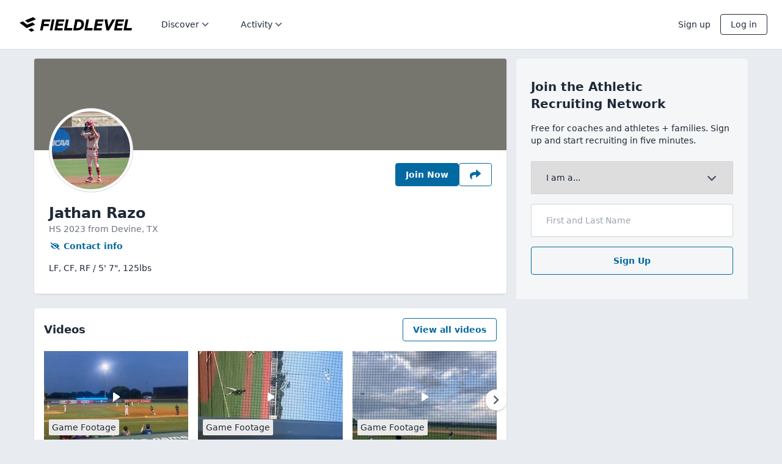

--- FILE ---
content_type: text/html; charset=utf-8
request_url: https://www.fieldlevel.com/app/profile/jathan.razo.1442177/baseball
body_size: 9721
content:

<!DOCTYPE html>

<html lang="en">

<head>

    <meta charset="utf-8">
    <meta http-equiv="X-UA-Compatible" content="IE=edge,chrome=1">
    <meta name="viewport"
          content="width=device-width, minimum-scale=1.0, maximum-scale=5.0, initial-scale=1.0, user-scalable=yes, viewport-fit=cover">

    <title>Jathan Razo&#39;s Baseball Recruiting Profile | FieldLevel</title>

    
    <meta name="description" content="Left Field/Center Field/Right Field | 5&#39; 7&quot; | 125lbs | Devine, TX | Learn More About Jathan"/>


<!-- Twitter Card data -->
    <meta name="twitter:card" content="summary"/>

    <meta name="twitter:site" content="@FieldLevel"/>

    <meta name="twitter:title" content="Jathan Razo (TX) - LF,CF,RF - 5&#39; 7&quot; - 125lbs"/>

    <meta name="twitter:description" content="View Jathan Razo&#39;s highlight videos and private coach assessments on FieldLevel"/>

    <meta name="twitter:image:alt" content="Jathan Razo Profile Photo"/>

    <meta name="twitter:image" content="https://www.fieldlevel.com/webapi/v2/LegacyImages/Headshot?Username=jathan.razo.1442177&amp;Width=200"/>


<!-- Open Graph data -->
    <meta property="og:site_name" content="FieldLevel">

    <meta property="og:title" content="Jathan Razo&#39;s Baseball Recruiting Profile | FieldLevel"/>

    <meta property="og:type" content="profile"/>

    <meta property="og:url" content="https://www.fieldlevel.com/app/profile/jathan.razo.1442177/baseball"/>

    <meta property="og:image" content="https://www.fieldlevel.com/webapi/v2/LegacyImages/Headshot?Username=jathan.razo.1442177&amp;Width=200"/>

    <meta property="og:image:height" content="200"/>


    <meta property="og:image:width" content="200"/>

    <meta property="og:description" content="Left Field/Center Field/Right Field | 5&#39; 7&quot; | 125lbs | Devine, TX | Learn More About Jathan"/>

    
    <link rel="manifest" href="/assets/manifest.json?v=3f30b112daed994fd26327e5311419d239e286aa" />
    <link rel="shortcut icon" type="image/x-icon"
          href="/assets/favicon.ico?v=153358f46c2f70ca4fc3c7586168930a73fb0feb" />
    <link rel="icon" type="image/png" sizes="16x16"
          href="/assets/favicon-16.png?v=2833b12f4d6b7205eaf80b2483a6983f23d88d76" />
    <link rel="icon" type="image/png" sizes="32x32"
          href="/assets/favicon-32.png?v=e1c81e62f00131624f08b6e89d2d5dc23a379641" />
    <link rel="apple-touch-icon" size="180x180"
          href="/assets/apple-touch-icon.png?v=4e3a0d7c5743b333c79024615de700ddb21e226a" />

    <link rel="preconnect" href="https://image.mux.com/" crossorigin />
    <link rel="dns-prefetch" href="https://image.mux.com/" />

    <link rel="preconnect" href="https://imagedelivery.net/" crossorigin />
    <link rel="dns-prefetch" href="https://imagedelivery.net/" />

    <meta name="apple-mobile-web-app-title" content="FieldLevel">
    <meta name="application-name" content="FieldLevel">
    <meta name="msapplication-TileColor" content="#ffffff">
    <meta name="theme-color" content="#ffffff">


    
<script nonce="vTR1GLshI3UA8BVut+z8oewLK6jE2uWJSbsu7XbI2p+oLrTjls+u7FH99NKiAIDCNWySnCSzx6/WtGbjeVCTzQ==">
window.dataLayer = window.dataLayer || [];
</script>

<!-- Google Tag Manager -->
<script nonce="vTR1GLshI3UA8BVut+z8oewLK6jE2uWJSbsu7XbI2p+oLrTjls+u7FH99NKiAIDCNWySnCSzx6/WtGbjeVCTzQ==">(function(w,d,s,l,i){w[l]=w[l]||[];w[l].push({'gtm.start':
new Date().getTime(),event:'gtm.js'});var f=d.getElementsByTagName(s)[0],
j=d.createElement(s),dl=l!='dataLayer'?'&l='+l:'';j.async=true;j.src=
'https://www.googletagmanager.com/gtm.js?id='+i+dl;f.parentNode.insertBefore(j,f);
})(window,document,'script','dataLayer','GTM-NVT4NW');</script>
<!-- End Google Tag Manager -->


    

    <base href="/">

        <link nonce="vTR1GLshI3UA8BVut+z8oewLK6jE2uWJSbsu7XbI2p+oLrTjls+u7FH99NKiAIDCNWySnCSzx6/WtGbjeVCTzQ==" rel="stylesheet" href="/assets/v4/dist/app-public.bundle.87f9b6937f081d90aefe.css" />

    <style nonce="vTR1GLshI3UA8BVut+z8oewLK6jE2uWJSbsu7XbI2p+oLrTjls+u7FH99NKiAIDCNWySnCSzx6/WtGbjeVCTzQ==" type="text/css">
        [ng\:cloak],
        [ng-cloak],
        [data-ng-cloak],
        [x-ng-cloak],
        .ng-cloak,
        .x-ng-cloak {
            display: none !important;
        }

        @keyframes spinner {
            to {
                transform: rotate(360deg);
            }
        }

        #loading {
            position: relative;
        }

            #loading:before {
                content: '';
                box-sizing: border-box;
                position: absolute;
                top: 50%;
                left: 50%;
                width: 40px;
                height: 40px;
                margin-top: -10px;
                margin-left: -10px;
                border-radius: 50%;
                border: 2px solid #ccc;
                border-top-color: #000;
                animation: spinner .6s linear infinite;
            }
    </style>

    <script nonce="vTR1GLshI3UA8BVut+z8oewLK6jE2uWJSbsu7XbI2p+oLrTjls+u7FH99NKiAIDCNWySnCSzx6/WtGbjeVCTzQ==" type="text/javascript">
        // set up initial window.fieldlevel object
        window.fieldlevel = {};
        window.fieldlevel.constants = {};
        window.fieldlevel.constants.AUTH_PROFILE = {"AreProductsEnabledForSport":false,"CurrentAcademicYear":0,"DisplayName":null,"Email":null,"Experiments":[],"FirstName":null,"Guid":"00000000-0000-0000-0000-000000000000","HasCommitment":false,"HasGraduatedHighSchool":true,"HasMultipleAccounts":false,"HasOpenInviteToCoach":false,"Headline":null,"HighSchoolGraduationYear":0,"IdThatRepresentsThisPersonInAllDatabases":"00000000-0000-0000-0000-000000000000","IsAdmin":false,"IsAlumniOnly":false,"IsAthlete":false,"IsAuthenticated":false,"IsCoach":false,"IsEligibleForRecruitment":false,"IsJuco":false,"IsMarketplaceUser":false,"IsPromoter":false,"IsRecruiter":false,"IsSuperUser":false,"LastName":"","NotSeekingRecruitment":false,"OrganizationAdmins":null,"ProfileId":null,"SportId":0,"UserId":0,"Username":null,"UserTitle":null,"UserTitleEnum":0};
        window.fieldlevel.constants.WEB_VITALS_THROTTLE = '0.10';
    </script>


        <script nonce="vTR1GLshI3UA8BVut+z8oewLK6jE2uWJSbsu7XbI2p+oLrTjls+u7FH99NKiAIDCNWySnCSzx6/WtGbjeVCTzQ==" type="text/javascript">
            window.flMuxEnvKey = 'tr39cesctp5u87mg7f5g1u5re';
        </script>

    
    
    




</head>

<body class="app-public" route-css-classnames>
    
<!-- Google Tag Manager (noscript) -->
<noscript><iframe src="https://www.googletagmanager.com/ns.html?id=GTM-NVT4NW"
height="0" width="0" style="display:none;visibility:hidden"></iframe></noscript>
<!-- End Google Tag Manager (noscript) -->



    <script nonce="vTR1GLshI3UA8BVut+z8oewLK6jE2uWJSbsu7XbI2p+oLrTjls+u7FH99NKiAIDCNWySnCSzx6/WtGbjeVCTzQ==" type="text/javascript" src="/assets/v4/dist/bootstrap.bundle.dd7060cfcd15f118ae31.js"></script>


    <script nonce="vTR1GLshI3UA8BVut+z8oewLK6jE2uWJSbsu7XbI2p+oLrTjls+u7FH99NKiAIDCNWySnCSzx6/WtGbjeVCTzQ==" type="text/javascript">
        function handleCriticalError(message) {
            // For proper styling in an error condition, we need to include the app.bundle.css
            var appCssLinkElements = document.head.querySelectorAll("link[href='/assets/v4/dist/app.bundle.e23b3a9ac39fa393bbe3.css']");
            if (!appCssLinkElements.length) {
                var linkTag = document.createElement('link');
                linkTag.setAttribute('rel', 'stylesheet');
                linkTag.setAttribute('href', "/assets/v4/dist/app.bundle.e23b3a9ac39fa393bbe3.css");
                document.head.appendChild(linkTag);
            }

            var errorMessage = document.getElementById('critical-error-message');
            if (errorMessage) errorMessage.style.display = 'block';

            var loadingIndicator = document.getElementById('loading');
            if (loadingIndicator) loadingIndicator.remove();

            throw new Error(message);
        }

        var _FAILED_SCRIPTS = [];
        function _trackFailedScript(el) {
            _FAILED_SCRIPTS.push(el.src);
        }
        function _checkFailedScripts() {
            if (_FAILED_SCRIPTS.length) {
                handleCriticalError('Critical scripts failed to load. Failed scripts: ' + _FAILED_SCRIPTS.toString());
            }
        }
    </script>

    <style nonce="vTR1GLshI3UA8BVut+z8oewLK6jE2uWJSbsu7XbI2p+oLrTjls+u7FH99NKiAIDCNWySnCSzx6/WtGbjeVCTzQ==" type="text/css">
        #critical-error-message {
            display: none;
            position: fixed;
            top: 0;
            right: 0;
            bottom: 0;
            left: 0;
            z-index: 10000;
            padding: 50px 20px 20px 20px;
            background: #FFF;
            text-align: center;
            font-family: system-ui, -apple-system, 'Segoe UI', Roboto, Helvetica, Arial, sans-serif, 'Apple Color Emoji', 'Segoe UI Emoji';
        }

        .mark-only-logo {
            display: inline-block;
            margin-bottom: 30px;
            width: 60px;
            height: 60px;
        }

        #critical-error-message .message-container {
            max-width: 700px;
            margin: auto;
        }

        #critical-error-message .subtext-container {
            margin: 32px 0;
            font-size: 16px;
        }

        #critical-error-message .subtext-container p {
           margin-bottom: 16px;
        }
        
        #critical-error-message .reload-button {
            background: transparent;
            color: #0369a1;
            border-color: rgb(3 105 161);
            border-width: 1px;
            padding: 0.5rem 1rem;
            border-radius: 0.25rem;
            font-weight: 600;
        }
        
        #critical-error-message .reload-button:hover {
            background: rgb(3 105 161 / 0.05);
        }
        
        #critical-error-message .reload-button:active {
            background: rgb(3 105 161 / 0.1);
        }
    </style>

    <div id="critical-error-message">
        <a href="/" target="_self">
            <img src="/assets/v5/img/fl-mark-only.svg" class="mark-only-logo" />
        </a>
        <div class="message-container">
            <h2>Sorry, something went wrong</h2>
            <div class="subtext-container">
                <p>FieldLevel is aware of the issue, but it may be temporary. Please try again.</p>
                <button class="reload-button" onclick="window.location.reload()">Reload</button>
            </div>
        </div>
    </div>


        <script nonce="vTR1GLshI3UA8BVut+z8oewLK6jE2uWJSbsu7XbI2p+oLrTjls+u7FH99NKiAIDCNWySnCSzx6/WtGbjeVCTzQ==" type="text/javascript">
            if (window.history) {
                // To avoid any premature restoration before js can load, enable manual control at the outset
                window.history.scrollRestoration = "manual";
            }
        </script>
        <style nonce="vTR1GLshI3UA8BVut+z8oewLK6jE2uWJSbsu7XbI2p+oLrTjls+u7FH99NKiAIDCNWySnCSzx6/WtGbjeVCTzQ==" type="text/css">
            #app-public-root #loading {
                margin-top: 200px;
            }
        </style>
        <div id="app-public-root">
            <div id="loading"></div>
        </div>







<div ui-view class="responsive-fonts"></div>


        <script nonce="vTR1GLshI3UA8BVut+z8oewLK6jE2uWJSbsu7XbI2p+oLrTjls+u7FH99NKiAIDCNWySnCSzx6/WtGbjeVCTzQ==" type="text/javascript">
            function attachConstants() {

                window.fieldlevel.constants.ENUM_UTM_MEDIUM = {"None":{"EnumName":"None","Label":"None","Value":0},"Email":{"EnumName":"Email","Label":"Email","Value":1},"Sms":{"EnumName":"Sms","Label":"Sms","Value":2},"Share":{"EnumName":"Share","Label":"Share","Value":3},"Native":{"EnumName":"Native","Label":"Native","Value":4},"QRCode":{"EnumName":"QRCode","Label":"QRCode","Value":5}};
                window.fieldlevel.constants.ENUM_USER_TITLE = [{"Label":"Head Coach","Value":1},{"Label":"Assistant Coach","Value":2},{"Label":"Volunteer Coach","Value":256},{"Label":"Director of Operations","Value":4},{"Label":"Athletic Director","Value":32},{"Label":"Recruiting Coordinator","Value":128},{"Label":"Trainer","Value":16384}];
                window.fieldlevel.constants.ENUM_ATHLETIC_ASSOCIATION = [{"EnumName":"Professional","Label":"Professional","Value":4096},{"EnumName":"NcaaD1","Label":"NCAA D1","Value":8},{"EnumName":"NcaaD2","Label":"NCAA D2","Value":1},{"EnumName":"NcaaD3","Label":"NCAA D3","Value":2},{"EnumName":"USports","Label":"U SPORTS","Value":65536},{"EnumName":"Naia","Label":"NAIA","Value":64},{"EnumName":"Uscaa","Label":"USCAA","Value":8192},{"EnumName":"Nccaa","Label":"NCCAA","Value":16384},{"EnumName":"Ira","Label":"IRA","Value":524288},{"EnumName":"Acra","Label":"ACRA","Value":1048576},{"EnumName":"Cwpa","Label":"CWPA","Value":131072},{"EnumName":"Acha","Label":"ACHA D1","Value":2097152},{"EnumName":"AchaD2","Label":"ACHA D2","Value":1073741825},{"EnumName":"AchaD3","Label":"ACHA D3","Value":1073741826},{"EnumName":"AAUHockey","Label":"AAU","Value":1073741827},{"EnumName":"Usbc","Label":"USBC","Value":4194304},{"EnumName":"Naigc","Label":"NAIGC","Value":8388608},{"EnumName":"Cscaa","Label":"CSCAA","Value":16777216},{"EnumName":"Ncwa","Label":"NCWA","Value":33554432},{"EnumName":"Nirca","Label":"NIRCA","Value":1073741829},{"EnumName":"Usacfc","Label":"USACFC","Value":67108864},{"EnumName":"Uscsa","Label":"USCSA","Value":134217728},{"EnumName":"Mcla","Label":"MCLA","Value":2048},{"EnumName":"Wcla","Label":"WCLA","Value":1073741830},{"EnumName":"NationalTeam","Label":"National Team","Value":262144},{"EnumName":"NjcaaD1","Label":"NJCAA D1","Value":4},{"EnumName":"NjcaaD2","Label":"NJCAA D2","Value":16},{"EnumName":"NjcaaD3","Label":"NJCAA D3","Value":32},{"EnumName":"Cccaa","Label":"CCCAA","Value":128},{"EnumName":"Ccaa","Label":"CCAA","Value":32768},{"EnumName":"Nwac","Label":"NWAC","Value":256},{"EnumName":"Icaa","Label":"ICAA","Value":1073741831},{"EnumName":"OtherCollegiate","Label":"Other - Collegiate","Value":268435456},{"EnumName":"PostGrad","Label":"Post Grad","Value":1073741824},{"EnumName":"HighSchool","Label":"High School","Value":512},{"EnumName":"ClubHighSchool","Label":"Club/Travel","Value":1024},{"EnumName":"TrainingFacility","Label":"Private Coach/Training Facility","Value":536870912}];
                window.fieldlevel.constants.ENUM_SPORT = [{"BaseName":"None","BaseNameLabel":"None","IsActive":false,"IsFemale":false,"IsPositionlessSport":false,"LabelAlpha":"None","LabelNoGender":"None","EnumName":"None","Label":"None","Value":0},{"BaseName":"Baseball","BaseNameLabel":"Baseball","IsActive":true,"IsFemale":false,"IsPositionlessSport":false,"LabelAlpha":"Baseball","LabelNoGender":"Baseball","EnumName":"Baseball","Label":"Baseball","Value":1},{"BaseName":"Basketball","BaseNameLabel":"Basketball","IsActive":true,"IsFemale":false,"IsPositionlessSport":false,"LabelAlpha":"Basketball (M)","LabelNoGender":"Basketball","EnumName":"BasketballMen","Label":"Men\u0027s Basketball","Value":16},{"BaseName":"Basketball","BaseNameLabel":"Basketball","IsActive":true,"IsFemale":true,"IsPositionlessSport":false,"LabelAlpha":"Basketball (W)","LabelNoGender":"Basketball","EnumName":"BasketballWomen","Label":"Women\u0027s Basketball","Value":32},{"BaseName":"Cross Country","BaseNameLabel":"Cross Country","IsActive":true,"IsFemale":false,"IsPositionlessSport":true,"LabelAlpha":"Cross Country (M)","LabelNoGender":"Cross Country","EnumName":"CrossCountryMen","Label":"Men\u0027s Cross Country","Value":524288},{"BaseName":"Cross Country","BaseNameLabel":"Cross Country","IsActive":true,"IsFemale":true,"IsPositionlessSport":true,"LabelAlpha":"Cross Country (W)","LabelNoGender":"Cross Country","EnumName":"CrossCountryWomen","Label":"Women\u0027s Cross Country","Value":1048576},{"BaseName":"Field Hockey","BaseNameLabel":"Field Hockey","IsActive":true,"IsFemale":true,"IsPositionlessSport":false,"LabelAlpha":"Field Hockey (W)","LabelNoGender":"Field Hockey","EnumName":"FieldHockeyWomen","Label":"Women\u0027s Field Hockey","Value":536870912},{"BaseName":"Football","BaseNameLabel":"Football","IsActive":true,"IsFemale":false,"IsPositionlessSport":false,"LabelAlpha":"Football","LabelNoGender":"Football","EnumName":"Football","Label":"Football","Value":256},{"BaseName":"Golf","BaseNameLabel":"Golf","IsActive":true,"IsFemale":false,"IsPositionlessSport":true,"LabelAlpha":"Golf (M)","LabelNoGender":"Golf","EnumName":"GolfMen","Label":"Men\u0027s Golf","Value":512},{"BaseName":"Golf","BaseNameLabel":"Golf","IsActive":true,"IsFemale":true,"IsPositionlessSport":true,"LabelAlpha":"Golf (W)","LabelNoGender":"Golf","EnumName":"GolfWomen","Label":"Women\u0027s Golf","Value":1024},{"BaseName":"Ice Hockey","BaseNameLabel":"Ice Hockey","IsActive":true,"IsFemale":false,"IsPositionlessSport":false,"LabelAlpha":"Ice Hockey (M)","LabelNoGender":"Ice Hockey","EnumName":"IceHockeyMen","Label":"Men\u0027s Ice Hockey","Value":67108864},{"BaseName":"Ice Hockey","BaseNameLabel":"Ice Hockey","IsActive":true,"IsFemale":true,"IsPositionlessSport":false,"LabelAlpha":"Ice Hockey (W)","LabelNoGender":"Ice Hockey","EnumName":"IceHockeyWomen","Label":"Women\u0027s Ice Hockey","Value":134217728},{"BaseName":"Lacrosse","BaseNameLabel":"Lacrosse","IsActive":true,"IsFemale":false,"IsPositionlessSport":false,"LabelAlpha":"Lacrosse (M)","LabelNoGender":"Lacrosse","EnumName":"LacrosseMen","Label":"Men\u0027s Lacrosse","Value":4},{"BaseName":"Lacrosse","BaseNameLabel":"Lacrosse","IsActive":true,"IsFemale":true,"IsPositionlessSport":false,"LabelAlpha":"Lacrosse (W)","LabelNoGender":"Lacrosse","EnumName":"LacrosseWomen","Label":"Women\u0027s Lacrosse","Value":8},{"BaseName":"Rowing","BaseNameLabel":"Rowing","IsActive":true,"IsFemale":false,"IsPositionlessSport":false,"LabelAlpha":"Rowing (M)","LabelNoGender":"Rowing","EnumName":"RowingMen","Label":"Men\u0027s Rowing","Value":2048},{"BaseName":"Rowing","BaseNameLabel":"Rowing","IsActive":true,"IsFemale":true,"IsPositionlessSport":false,"LabelAlpha":"Rowing (W)","LabelNoGender":"Rowing","EnumName":"RowingWomen","Label":"Women\u0027s Rowing","Value":4096},{"BaseName":"Beach Volleyball","BaseNameLabel":"Beach Volleyball","IsActive":true,"IsFemale":true,"IsPositionlessSport":false,"LabelAlpha":"Beach Volleyball (W)","LabelNoGender":"Beach Volleyball","EnumName":"BeachVolleyballWomen","Label":"Women\u0027s Beach Volleyball","Value":33554432},{"BaseName":"Soccer","BaseNameLabel":"Soccer","IsActive":true,"IsFemale":false,"IsPositionlessSport":false,"LabelAlpha":"Soccer (M)","LabelNoGender":"Soccer","EnumName":"SoccerMen","Label":"Men\u0027s Soccer","Value":64},{"BaseName":"Soccer","BaseNameLabel":"Soccer","IsActive":true,"IsFemale":true,"IsPositionlessSport":false,"LabelAlpha":"Soccer (W)","LabelNoGender":"Soccer","EnumName":"SoccerWomen","Label":"Women\u0027s Soccer","Value":128},{"BaseName":"Softball","BaseNameLabel":"Softball","IsActive":true,"IsFemale":true,"IsPositionlessSport":false,"LabelAlpha":"Softball","LabelNoGender":"Softball","EnumName":"Softball","Label":"Softball","Value":2},{"BaseName":"Swim","BaseNameLabel":"Swim","IsActive":true,"IsFemale":false,"IsPositionlessSport":false,"LabelAlpha":"Swimming (M)","LabelNoGender":"Swimming","EnumName":"SwimMen","Label":"Men\u0027s Swimming","Value":2097152},{"BaseName":"Swim","BaseNameLabel":"Swim","IsActive":true,"IsFemale":true,"IsPositionlessSport":false,"LabelAlpha":"Swimming (W)","LabelNoGender":"Swimming","EnumName":"SwimWomen","Label":"Women\u0027s Swimming","Value":4194304},{"BaseName":"Tennis","BaseNameLabel":"Tennis","IsActive":true,"IsFemale":false,"IsPositionlessSport":true,"LabelAlpha":"Tennis (M)","LabelNoGender":"Tennis","EnumName":"TennisMen","Label":"Men\u0027s Tennis","Value":8192},{"BaseName":"Tennis","BaseNameLabel":"Tennis","IsActive":true,"IsFemale":true,"IsPositionlessSport":true,"LabelAlpha":"Tennis (W)","LabelNoGender":"Tennis","EnumName":"TennisWomen","Label":"Women\u0027s Tennis","Value":16384},{"BaseName":"Track","BaseNameLabel":"Track","IsActive":true,"IsFemale":false,"IsPositionlessSport":false,"LabelAlpha":"Track \u0026 Field (M)","LabelNoGender":"Track \u0026 Field","EnumName":"TrackMen","Label":"Men\u0027s Track \u0026 Field","Value":8388608},{"BaseName":"Track","BaseNameLabel":"Track","IsActive":true,"IsFemale":true,"IsPositionlessSport":false,"LabelAlpha":"Track \u0026 Field (W)","LabelNoGender":"Track \u0026 Field","EnumName":"TrackWomen","Label":"Women\u0027s Track \u0026 Field","Value":16777216},{"BaseName":"Volleyball","BaseNameLabel":"Volleyball","IsActive":true,"IsFemale":false,"IsPositionlessSport":false,"LabelAlpha":"Volleyball (M)","LabelNoGender":"Volleyball","EnumName":"VolleyballMen","Label":"Men\u0027s Volleyball","Value":32768},{"BaseName":"Volleyball","BaseNameLabel":"Volleyball","IsActive":true,"IsFemale":true,"IsPositionlessSport":false,"LabelAlpha":"Volleyball (W)","LabelNoGender":"Volleyball","EnumName":"VolleyballWomen","Label":"Women\u0027s Volleyball","Value":65536},{"BaseName":"Water Polo","BaseNameLabel":"Water Polo","IsActive":true,"IsFemale":false,"IsPositionlessSport":false,"LabelAlpha":"Water Polo (M)","LabelNoGender":"Water Polo","EnumName":"WaterPoloMen","Label":"Men\u0027s Water Polo","Value":131072},{"BaseName":"Water Polo","BaseNameLabel":"Water Polo","IsActive":true,"IsFemale":true,"IsPositionlessSport":false,"LabelAlpha":"Water Polo (W)","LabelNoGender":"Water Polo","EnumName":"WaterPoloWomen","Label":"Women\u0027s Water Polo","Value":262144},{"BaseName":"Bowling","BaseNameLabel":"Bowling","IsActive":true,"IsFemale":true,"IsPositionlessSport":false,"LabelAlpha":"Bowling (W)","LabelNoGender":"Bowling","EnumName":"BowlingWomen","Label":"Women\u0027s Bowling","Value":536870916},{"BaseName":"Bowling","BaseNameLabel":"Bowling","IsActive":true,"IsFemale":false,"IsPositionlessSport":false,"LabelAlpha":"Bowling (M)","LabelNoGender":"Bowling","EnumName":"BowlingMen","Label":"Men\u0027s Bowling","Value":536870915},{"BaseName":"Gymnastics","BaseNameLabel":"Gymnastics","IsActive":true,"IsFemale":true,"IsPositionlessSport":false,"LabelAlpha":"Gymnastics (W)","LabelNoGender":"Gymnastics","EnumName":"GymnasticsWomen","Label":"Women\u0027s Gymnastics","Value":536870918},{"BaseName":"Gymnastics","BaseNameLabel":"Gymnastics","IsActive":true,"IsFemale":false,"IsPositionlessSport":false,"LabelAlpha":"Gymnastics (M)","LabelNoGender":"Gymnastics","EnumName":"GymnasticsMen","Label":"Men\u0027s Gymnastics","Value":536870917},{"BaseName":"Rifle","BaseNameLabel":"Rifle","IsActive":true,"IsFemale":true,"IsPositionlessSport":false,"LabelAlpha":"Rifle (W)","LabelNoGender":"Rifle","EnumName":"RifleWomen","Label":"Women\u0027s Rifle","Value":536870914},{"BaseName":"Rifle","BaseNameLabel":"Rifle","IsActive":true,"IsFemale":false,"IsPositionlessSport":false,"LabelAlpha":"Rifle (M)","LabelNoGender":"Rifle","EnumName":"RifleMen","Label":"Men\u0027s Rifle","Value":536870913},{"BaseName":"Wrestling","BaseNameLabel":"Wrestling","IsActive":true,"IsFemale":true,"IsPositionlessSport":false,"LabelAlpha":"Wrestling (W)","LabelNoGender":"Wrestling","EnumName":"WrestlingWomen","Label":"Women\u0027s Wrestling","Value":536870920},{"BaseName":"Wrestling","BaseNameLabel":"Wrestling","IsActive":true,"IsFemale":false,"IsPositionlessSport":false,"LabelAlpha":"Wrestling (M)","LabelNoGender":"Wrestling","EnumName":"WrestlingMen","Label":"Men\u0027s Wrestling","Value":536870919},{"BaseName":"Fencing","BaseNameLabel":"Fencing","IsActive":true,"IsFemale":false,"IsPositionlessSport":false,"LabelAlpha":"Fencing (M)","LabelNoGender":"Fencing","EnumName":"FencingMen","Label":"Men\u0027s Fencing","Value":536870923},{"BaseName":"Fencing","BaseNameLabel":"Fencing","IsActive":true,"IsFemale":true,"IsPositionlessSport":false,"LabelAlpha":"Fencing (W)","LabelNoGender":"Fencing","EnumName":"FencingWomen","Label":"Women\u0027s Fencing","Value":536870924},{"BaseName":"Flag Football","BaseNameLabel":"Flag Football","IsActive":true,"IsFemale":true,"IsPositionlessSport":false,"LabelAlpha":"Flag Football (W)","LabelNoGender":"Flag Football","EnumName":"FlagFootballWomen","Label":"Women\u0027s Flag Football","Value":536870925},{"BaseName":"Diving","BaseNameLabel":"Diving","IsActive":true,"IsFemale":false,"IsPositionlessSport":false,"LabelAlpha":"Diving (M)","LabelNoGender":"Diving","EnumName":"DivingMen","Label":"Men\u0027s Diving","Value":536870926},{"BaseName":"Diving","BaseNameLabel":"Diving","IsActive":true,"IsFemale":true,"IsPositionlessSport":false,"LabelAlpha":"Diving (W)","LabelNoGender":"Diving","EnumName":"DivingWomen","Label":"Women\u0027s Diving","Value":536870927},{"BaseName":"Skiing - Alpine","BaseNameLabel":"Skiing - Alpine","IsActive":true,"IsFemale":false,"IsPositionlessSport":false,"LabelAlpha":"Skiing - Alpine (M)","LabelNoGender":"Alpine Skiing","EnumName":"AlpineSkiingMen","Label":"Men\u0027s Alpine Skiing","Value":536870928},{"BaseName":"Skiing - Alpine","BaseNameLabel":"Skiing - Alpine","IsActive":true,"IsFemale":true,"IsPositionlessSport":false,"LabelAlpha":"Skiing - Alpine (W)","LabelNoGender":"Alpine Skiing","EnumName":"AlpineSkiingWomen","Label":"Women\u0027s Alpine Skiing","Value":536870929},{"BaseName":"Skiing - Nordic","BaseNameLabel":"Skiing - Nordic","IsActive":true,"IsFemale":false,"IsPositionlessSport":false,"LabelAlpha":"Skiing - Nordic (M)","LabelNoGender":"Nordic Skiing","EnumName":"NordicSkiingMen","Label":"Men\u0027s Nordic Skiing","Value":536870930},{"BaseName":"Skiing - Nordic","BaseNameLabel":"Skiing - Nordic","IsActive":true,"IsFemale":true,"IsPositionlessSport":false,"LabelAlpha":"Skiing - Nordic (W)","LabelNoGender":"Nordic Skiing","EnumName":"NordicSkiingWomen","Label":"Women\u0027s Nordic Skiing","Value":536870931}];
                window.fieldlevel.constants.ENUM_SCHOOL_TYPE = [{"Label":"High school","Value":0},{"Label":"Post grad","Value":3},{"Label":"2-year college","Value":1},{"Label":"4-year college","Value":2},{"Label":"Professional","Value":4}];
                window.fieldlevel.constants.ENUM_ATHLETE_PROFILE_ACTIVITY_TYPE = [{"EnumName":"SearchAppearance","Label":"Search appearance","Value":0},{"EnumName":"ProfileView","Label":"Profile view","Value":1},{"EnumName":"HighlightView","Label":"Video/Link view","Value":2},{"EnumName":"Follow","Label":"Follow","Value":5},{"EnumName":"ContactRequestResponse","Label":"Response to \"Full Profile Request\"","Value":4},{"EnumName":"PromotionSent","Label":"Promotion Sent","Value":3},{"EnumName":"ContactCollegeSent","Label":"Message Sent","Value":6},{"EnumName":"ContactCollegeViewed","Label":"Message Viewed","Value":7}];
                window.fieldlevel.constants.ENUM_ATHLETE_PLAN = [{"EnumName":"Free","Label":"Free","Value":0},{"EnumName":"ProfileActivity","Label":"Basic","Value":1},{"EnumName":"AdvancedMatching","Label":"Premium","Value":2},{"EnumName":"Ranking","Label":"Premium+","Value":3}];
                window.fieldlevel.constants.ENUM_ATHLETE_ALERT_TYPE = [{"EnumName":"Position","Label":"Position","Value":0},{"EnumName":"SATScore","Label":"SATScore","Value":1},{"EnumName":"PendingTeamInvite","Label":"PendingTeamInvite","Value":2},{"EnumName":"EmailUnconfirmed","Label":"EmailUnconfirmed","Value":3},{"EnumName":"PendingAlumniInvite","Label":"PendingAlumniInvite","Value":4},{"EnumName":"CoachTargetSchoolSuggestion","Label":"CoachTargetSchoolSuggestion","Value":5},{"EnumName":"GuardianRequired","Label":"GuardianRequired","Value":7},{"EnumName":"NoCoachOnTeam","Label":"NoCoachOnTeam","Value":11},{"EnumName":"ProfileVisibility","Label":"ProfileVisibility","Value":12},{"EnumName":"NoTeamOrRequest","Label":"NoTeamOrRequest","Value":13},{"EnumName":"RecruiterFollowedAthlete","Label":"RecruiterFollowedAthlete","Value":14},{"EnumName":"AddSportProfile","Label":"AddSportProfile","Value":15}];
                window.fieldlevel.constants.ENUM_ATHLETE_ACTIVITY_FEED_ITEM_TYPE = [{"EnumName":"PromotionGroup","Label":"PromotionGroup","Value":0},{"EnumName":"AthleteFollow","Label":"AthleteFollow","Value":1},{"EnumName":"ProfileActivityPoints","Label":"ProfileActivityPoints","Value":2},{"EnumName":"TeamConnection","Label":"TeamConnection","Value":3},{"EnumName":"JoinedFieldLevel","Label":"JoinedFieldLevel","Value":4},{"EnumName":"MatchingUpdate","Label":"MatchingUpdate","Value":5},{"EnumName":"ProfileActivity","Label":"ProfileActivity","Value":6},{"EnumName":"TeammatesProfileActivity","Label":"TeammatesProfileActivity","Value":7},{"EnumName":"AddedTargetSchool","Label":"AddedTargetSchool","Value":8},{"EnumName":"TeamRoster","Label":"TeamRoster","Value":10},{"EnumName":"Recommendations","Label":"Recommendations","Value":11},{"EnumName":"CoverLetterRead","Label":"CoverLetterRead","Value":12},{"EnumName":"AthletesNearby","Label":"AthletesNearby","Value":13},{"EnumName":"CollegesNearby","Label":"CollegesNearby","Value":14},{"EnumName":"TeamsNearby","Label":"TeamsNearby","Value":15},{"EnumName":"TargetSchoolPostedEvent","Label":"TargetSchoolPostedEvent","Value":16},{"EnumName":"EventsPosted","Label":"EventsPosted","Value":17},{"EnumName":"RecruitingNeedDetail","Label":"RecruitingNeedDetail","Value":18},{"EnumName":"RecruitingNeedRollup","Label":"RecruitingNeedRollup","Value":19},{"EnumName":"MultisportProfile","Label":"MultisportProfile","Value":20}];
                window.fieldlevel.constants.ENUM_COMMITMENT_LEVEL = [{"EnumName":"Uncommitted","Label":"Uncommitted","Value":0},{"EnumName":"VerbalCommitment","Label":"Verbally Committed","Value":1},{"EnumName":"LetterOfIntent","Label":"Signed Commitment","Value":2},{"EnumName":"CommittedToOther","Label":"Committed to Other","Value":3},{"EnumName":"AcademicsOrWalkon","Label":"Academics/Walk-on","Value":4}];
                window.fieldlevel.constants.ENUM_TEAM_ROSTER_RECRUITING_ACTIVITY_FEED_ITEM_TYPE = [{"EnumName":"SearchAppearance","Label":"SearchAppearance","Value":0},{"EnumName":"Follow","Label":"Follow","Value":1},{"EnumName":"ProfileView","Label":"ProfileView","Value":2},{"EnumName":"HighlightView","Label":"HighlightView","Value":3}];
                window.fieldlevel.constants.ENUM_PROFILE_ACTIVITY_TYPE = [{"EnumName":"SearchAppearance","Label":"Search appearance","Value":0},{"EnumName":"ProfileView","Label":"Profile view","Value":1},{"EnumName":"HighlightView","Label":"Video/Link view","Value":2},{"EnumName":"Follow","Label":"Follow","Value":5},{"EnumName":"ContactRequestResponse","Label":"Response to \"Full Profile Request\"","Value":4},{"EnumName":"PromotionSent","Label":"Promotion Sent","Value":3},{"EnumName":"ContactCollegeSent","Label":"Message Sent","Value":6},{"EnumName":"ContactCollegeViewed","Label":"Message Viewed","Value":7}];
                window.fieldlevel.constants.WWW_URL = 'https://www.fieldlevel.com';
                window.fieldlevel.constants.CLIENT_IP_COUNTRY_CODE = 'US';
                window.fieldlevel.constants.INTERCOM_APPID = "kuap2ex2";
                window.fieldlevel.constants.RECAPTCHA_SITE_KEY="6Leems0oAAAAAMsnvCK-OQVN_Rv_fnc0aQLFR-mn";
                window.fieldlevel.constants.AUTH_TEAMS = {
                    "approvedAlumni":
            [],
                    "pendingAlumni": []
                    };
                window.fieldlevel.constants.DISMISSIBLE_MESSAGE_IDS = {"AthleteAlertHighSchoolTeam":"athlete-alert--high-school-team","AthleteAlertClubTeam":"athlete-alert--club-team","AthleteSetupGuide":"athlete-setup-guide","AthleteSetupGuideHighSchoolTeam":"athlete-setup-guide--high-school-team","AthleteSetupGuideClubTeam":"athlete-setup-guide--club-team","AthleteWelcomeMessage":"athlete-welcome-message","PromoterMatchingMessage":"promoter-matching-message","TargetSchoolsExcessSchoolsWarning":"target-schools-excess-schools-warning","ShowActivityNumbersOnDashboard":"show-activity-numbers-on-dashboard","AthleteSetTargetSchoolStatusInContact":"athlete-set-target-school-status-in-contact","AthleteSetTargetSchoolStatusOffered":"athlete-set-target-school-status-offered","AthleteTargetSchoolWelcomeMessage":"athlete-target-school-welcome-message","CoachProfileCompleteness":"coach-profile-completeness","CoachAddAlumniMessage":"coach-add-alumni-message","CoachAddAlumniWelcomeMessage":"coach-add-alumni-welcome-message","AthleteSetupGuideFirstUse":"athlete-setup-guide-first-use","CoachDownloadAppInfeed":"coach-download-app-infeed","CoachWelcomeMessage":"coach-welcome-message","CoachWelcomeInfeed":"coach-welcome-infeed","CoachFreeTrialOverlay":"coach-free-trial-overlay","CoachWelcomeOverlay":"coach-welcome-overlay","NetworkDashboardWelcomeMessage":"network-dashboard-welcome-message","PromoFeedItemPostNeed":"promo-feed-item--post-need","PromoFeedItemCoachInvite":"promo-feed-item--coach-invite","SuggestedCoachesFeedItem":"suggested-coaches-feed-item","PromoFeedItemBookDemo":"promo-feed-item--book-demo","FieldLevelNoticeFeedItemAddPrograms":"fieldlevel-notice-feed-item--add-programs","FeedItemExploreVideo":"feed-item-explore-video","AthleteToCoachHomePageInvite":"athlete-to-coach-home-page-invite","TeamPremiumDashboardFirstVisit":"team-premium-dashboard-first-visit","AthleteMarketplaceOverlay":"athlete-marketplace-overlay","CoachInviteAthleteUIChangeFirstVisit":"coach-invite-athlete-ui-change-first-visit","AthleteToCoachHomePageInviteExperiment":"athlete-to-coach-home-page-invite-experiment"};
                window.fieldlevel.constants.ENUM_INSTITUTION_OF_INTEREST_STATUS = [{"EnumName":"Targeting","Label":"Target","Value":0},{"EnumName":"InContact","Label":"Contact","Value":1},{"EnumName":"Offered","Label":"Offered","Value":2},{"EnumName":"Committed","Label":"Committed","Value":3}];
                window.fieldlevel.constants.LIST_FEATURE_TOGGLE_GROUPS = null;
                window.fieldlevel.constants.ENUM_ATHLETIC_ASSOCIATIONS_JUCO = [262144,4,16,32,128,32768,256,1073741831];
                window.fieldlevel.constants.ENUM_ATHLETIC_ASSOCIATONS_CLUB_COLLEGIATE = [2048,1073741830,131072,1048576,524288,2097152,1073741825,1073741826,1073741827,4194304,8388608,16777216,33554432,67108864,1073741829,134217728];
                window.fieldlevel.constants.ENUM_USER_SIGN_UP_LOG_STEP = [{"EnumName":"SignUp","Label":"sign-up","Value":0},{"EnumName":"Welcome","Label":"welcome","Value":10},{"EnumName":"FindTeam","Label":"find-team","Value":20},{"EnumName":"SelectOrg","Label":"select-org","Value":30},{"EnumName":"CreateOrg","Label":"create-org","Value":40},{"EnumName":"CreateTeam","Label":"create-team","Value":50},{"EnumName":"SelectTeam","Label":"select-team","Value":60},{"EnumName":"ConfirmSetup","Label":"confirm-setup","Value":70},{"EnumName":"SendRequest","Label":"send-request","Value":80},{"EnumName":"Confirmation","Label":"confirmation","Value":90},{"EnumName":"Goals","Label":"goals","Value":100},{"EnumName":"RecruitingPositions","Label":"recruiting-positions","Value":120},{"EnumName":"DiscoverAthletes","Label":"discover-athletes","Value":130},{"EnumName":"ProjectedLevels","Label":"projected-levels","Value":140},{"EnumName":"RecommendedCoaches","Label":"recommended-coaches","Value":150},{"EnumName":"Complete","Label":"complete","Value":200}];
                window.fieldlevel.constants.ENABLE_MARKETPLACE_CHECKOUT = false;
                window.fieldlevel.constants.ENABLE_MARKETPLACE_CHECKOUT_SOLD_OUT = false;
                window.fieldlevel.constants.ENABLE_MARKETPLACE_CHECKOUT_LINKS = false;
                window.fieldlevel.constants.MAPBOX_PUBLIC_ACCESS_TOKEN = "pk.eyJ1IjoiZmxtYXBib3giLCJhIjoiY21mb21vczdrMDdobTJwcHNwNnQwbGNpeiJ9.C1UIGCvLMTl4yOy3-IABXw";

                Object.freeze(window.fieldlevel.constants);
            }
            attachConstants();



                if (!window.FLAuthOptions) {
                window.FLAuthOptions = {}
            }
            window.FLAuthOptions.isMasquerading = !!0;
            window.FLAuthOptions.disableLogging = !!0;

        </script>
            <script nonce="vTR1GLshI3UA8BVut+z8oewLK6jE2uWJSbsu7XbI2p+oLrTjls+u7FH99NKiAIDCNWySnCSzx6/WtGbjeVCTzQ==" type="text/javascript" src="/assets/v4/dist/vendor-app-public.bundle.a94403b5244efbeb0c33.js" onerror="_trackFailedScript(this)"></script>
            <script nonce="vTR1GLshI3UA8BVut+z8oewLK6jE2uWJSbsu7XbI2p+oLrTjls+u7FH99NKiAIDCNWySnCSzx6/WtGbjeVCTzQ==" type="text/javascript" src="/assets/v4/dist/app-public.bundle.6730366193df064a2797.js" onerror="_trackFailedScript(this)"></script>
            <script nonce="vTR1GLshI3UA8BVut+z8oewLK6jE2uWJSbsu7XbI2p+oLrTjls+u7FH99NKiAIDCNWySnCSzx6/WtGbjeVCTzQ==" type="text/javascript">
                _checkFailedScripts();
            </script>




</body>

</html>


--- FILE ---
content_type: application/x-javascript
request_url: https://www.fieldlevel.com/assets/v4/dist/4142.bundle.cb261b398f02b578ede9.js
body_size: 21230
content:
"use strict";(self.webpackChunkfieldlevel_app=self.webpackChunkfieldlevel_app||[]).push([[4142],{55875:function(e,t,n){n.d(t,{Un:function(){return r},Vd:function(){return s},Xs:function(){return a},yg:function(){return o}});var i=n(31117);const r=e=>{let{ProfileId:t,SportEnum:n,Title:r,Description:o,FileName:s,FileLen:a,FilmTypeEnum:l}=e;return i.A.post("/api/VideoApi/CreateUpload",{ProfileId:t,SportEnum:n,Title:r,Description:o,FileName:s,FileLen:a,FilmTypeEnum:l})},o=e=>{let{ProfileId:t,SportEnum:n,Title:r,FilmTypeEnum:o,Url:s}=e;return i.A.post("/api/VideoApi/CreateWebLinkVideo",{ProfileId:t,SportEnum:n,Title:r,FilmTypeEnum:o,Url:s})},s=e=>{let{webResourceGuid:t}=e;return i.A.put("/api/VideoApi/CancelVideoUpload?webResourceGuid=".concat(t))},a=e=>{let{webResourceGuid:t}=e;return i.A.get("/api/VideoApi/VideoUpload?webResourceGuid=".concat(t))}},91400:function(e,t,n){var i=n(5556),r=n.n(i),o=n(46942),s=n.n(o),a=n(74848);const l=e=>{let{percentComplete:t,hideNumber:n=!1}=e;const i=Math.round(t);return(0,a.jsx)("div",{className:"h-[20px] bg-[#eaeaea] shadow-inner rounded-sm",children:(0,a.jsx)("div",{className:s()("h-full text-on-dark bg-[#5cb85c] text-center rounded-sm",t<100&&"rounded-r-none"),style:{width:"".concat(t,"%"),transition:"width .6s ease"},children:!n&&"".concat(i,"%")})})};l.propTypes={percentComplete:r().number.isRequired,hideNumber:r().bool},t.A=l},77001:function(e,t,n){var i=n(96540),r=n(5556),o=n.n(r),s=n(13026),a=n(15655),l=n(74848);const c=e=>{let{heading:t,text:n,analyticsCategory:r,buttonVariant:o="primary",returnUrl:c}=e;const[d,u]=(0,i.useState)(""),[p,m]=(0,i.useState)(""),{logClick:h}=(0,a.A)(r,"Page CTA",{label:"Sign Up Form"});return(0,l.jsxs)("div",{className:"py-8 px-6 bg-[#f4f6f7] md:flex lg:block",children:[(0,l.jsxs)("div",{className:"block md:flex-1 md:mr-4 lg:flex-0 lg:mr-0",children:[(0,l.jsx)(s.Title,{size:"small",as:"h2",children:t}),(0,l.jsx)("p",{className:"mt-4 text-body",children:n})]}),(0,l.jsxs)("form",{className:"mt-6 mb-2 md:mt-0 md:mb-0 md:flex-1 lg:mt-6 lg:mb-2 lg:flex-0",onSubmit:function(e){e.preventDefault();const t={};"Coach"===d?t.isCoach=!0:"Athlete"===d&&(t.isAthlete=!0),p&&(t.name=p),c&&(t.returnUrl=c);const n=function(e){const t=encodeURIComponent,n=Object.keys(e).map((n=>t(n)+"="+t(e[n]))).join("&");return n?"/join?".concat(n):"/join"}(t);window.location=n},children:[(0,l.jsxs)("div",{children:[(0,l.jsxs)("div",{className:"relative",children:[(0,l.jsxs)("select",{className:"w-full py-4 px-6 border border-base rounded-sm appearance-none",name:"signUpAs",value:d,onChange:e=>u(e.target.value),"aria-label":"I am a...",children:[(0,l.jsx)("option",{value:"",children:"I am a..."}),(0,l.jsx)("option",{value:"Coach",children:"I am a coach"}),(0,l.jsx)("option",{value:"Athlete",children:"I am an athlete"})]}),(0,l.jsx)("div",{className:"absolute top-[18px] right-[25px] pointer-events-none",children:(0,l.jsx)(s.Icon,{source:s.DownMinor})})]}),(0,l.jsx)("input",{className:"w-full mt-4 py-4 px-6 border border-base rounded-sm",name:"signUpName",value:p,onChange:e=>m(e.target.value),type:"text",autoComplete:"off",autoCorrect:"off",placeholder:"First and Last Name","aria-label":"First and Last Name",spellCheck:"false"})]}),(0,l.jsx)("div",{className:"mt-4",children:(0,l.jsx)(s.Button,{variant:"default"===o?void 0:o,fullWidth:!0,submit:!0,size:"large",onClick:h,children:"Sign Up"})})]})]})};c.propTypes={heading:o().string.isRequired,text:o().string.isRequired,analyticsCategory:o().string.isRequired,returnUrl:o().string,buttonVariant:o().oneOf(["default","primary","secondary","plain","destructive"])},t.A=c},49022:function(e,t,n){n.d(t,{A:function(){return d}});var i=n(5556),r=n.n(i),o=n(46942),s=n.n(o),a=n(74848);const l={offWhite:"FL-UnsupportedPlaybookIcon__offWhite",twitter:"FL-UnsupportedPlaybookIcon__Twitter",facebook:"FL-UnsupportedPlaybookIcon__Facebook",premium:"FL-UnsupportedPlaybookIcon__Premium",active:"FL-UnsupportedPlaybookIcon__Active"},c=e=>{let{source:t,color:n}=e;const i=s()("FL-UnsupportedPlaybookIcon__Icon",n&&l[n]),r=t;return(0,a.jsx)("span",{className:i,children:(0,a.jsx)(r,{className:"FL-UnsupportedPlaybookIcon__Svg"})})};c.propTypes={source:r().func,color:r().string};var d=c},77320:function(e,t,n){n.d(t,{h:function(){return V}});var i=n(78659),r=n.n(i),o=n(58253),s=n.n(o),a=n(96540),l=n(13026),c=n(55875),d=n(38661),u=n(91400),p=n(1433),m=n(55101),h=n(90095),f=n(74848);var x=e=>(0,f.jsxs)("svg",{xmlns:"http://www.w3.org/2000/svg",width:"24",height:"24",viewBox:"0 0 24 24",strokeWidth:"2",stroke:"currentColor",fill:"none",strokeLinecap:"round",strokeLinejoin:"round",...e,children:[(0,f.jsx)("path",{stroke:"none",d:"M0 0h24v24H0z",fill:"none"}),(0,f.jsx)("path",{d:"M4 17v2a2 2 0 0 0 2 2h12a2 2 0 0 0 2 -2v-2"}),(0,f.jsx)("path",{d:"M7 9l5 -5l5 5"}),(0,f.jsx)("path",{d:"M12 4l0 12"})]}),g=n(33014),v=n(88313),b=n(65624),j=n(36211),y=n(48422);var C=function(e,t){const n=(0,a.useRef)();(0,a.useEffect)((()=>{n.current=e}),[e]),(0,a.useEffect)((()=>{if(null!==t){let e=setInterval((function(){n.current()}),t);return()=>clearInterval(e)}}),[t])};const w="Video Upload",P=a.createRef(),A=e=>{let{onFileSelected:t,disabled:n}=e;return(0,f.jsxs)(f.Fragment,{children:[(0,f.jsx)(l.Button,{variant:"plain",icon:x,onClick:()=>{n||((0,v.$s)("Choose Video Clicked",w),P.current.click())},disabled:n,children:"Choose video"}),(0,f.jsx)("input",{ref:P,className:"!hidden",type:"file",accept:"video/mp4,video/x-m4v,video/*",onChange:e=>{if(n)return;const i=e.target.files;if(t){const e=i[0];t(e),P.current.value=null}},placeholder:"Describe your video"})]})},E=4,k=0,I=1,R=4,N=e=>{let{message:t}=e;return(0,f.jsxs)("div",{className:"flex justify-start gap-1",children:[(0,f.jsx)("span",{className:"flex-initial",children:(0,f.jsx)(l.Icon,{source:l.ErrorMinor,color:"critical"})}),(0,f.jsx)("p",{className:"text-critical",children:t})]})},S=(e,t,n)=>{const i=t/60,r=n/1e6;switch(e){case"missing":return(0,f.jsx)(N,{message:"Please choose a video to upload."});case"duration":return(0,f.jsx)(N,{message:"The video you chose is too long. Please trim it to be under ".concat(i,":00 minutes.")});case"size":return(0,f.jsx)(N,{message:"The video you chose is too big. Please trim it to be under ".concat(r,"MB.")});case"load":return(0,f.jsx)(N,{message:"The video you chose is not supported. Please choose a different video."});case"other":return(0,f.jsx)(N,{message:"Sorry, something went wrong. Please try again."});default:throw new Error("Unknown video error")}},T=e=>{let{dispatch:t}=e;return(0,f.jsx)("button",{className:"absolute right-[-6px] top-[-6px] flex items-center justify-center cursor-pointer bg-background-black rounded-full",onClick:()=>{(0,v.$s)("Remove Video Clicked",w),t({type:"file.cancel"})},children:(0,f.jsx)("span",{className:"scale-75",children:(0,f.jsx)(l.Icon,{source:l.CloseMinor,color:"onDark"})})})},L={video:null,file:null,upload:null,uploadStart:null,progress:0,showModal:!0,showCancel:!1,cancelConfirm:!1,uploadError:!1,uploadErrorMessage:null,error:null,videoFormat:0},U=(e,t)=>{switch(t.type){case"videoFormat.selected":return{...e,video:null,file:null,error:null,upload:null,uploadError:!1,uploadErrorMessage:null,videoFormat:t.data.videoFormat};case"videoUrl.selected":case"video.selected":return{...e,error:null,uploadError:!1,uploadErrorMessage:null};case"file.loaded":const n={duration:t.data.duration};return{...e,file:t.data.file,video:n};case"file.cancel":return{...e,video:null,file:null,error:null,upload:null,uploadError:!1,uploadErrorMessage:null};case"upload.init":return{...e,error:null,uploadError:!1,uploadErrorMessage:null,progress:0,uploadStart:Date.now()};case"upload.start":const i=Object.assign({},e.video,{Guid:t.data.guid});return{...e,upload:t.data.upload,video:i};case"upload.error":return{...e,uploadError:!0,uploadStart:null,uploadErrorMessage:t.message};case"upload.tick":const o=((e,t)=>{const n=t/100*90;return n>e?n:e})(e.progress,t.data);return{...e,progress:o};case"processing.tick":const a=(e=>{const t=e+s()(.2,.5,!0);return r()(t,0,99.4)})(e.progress);return{...e,progress:a};case"processing.complete":return{...e,progress:100};case"modal.close":return e.upload?{...e,showCancel:!0}:{...L,showModal:!1};case"confirm.cancel":return{...e,showModal:!1};case"dismiss.cancel":return{...e,showCancel:!1};case"error":return{...e,upload:null,uploadError:null,uploadErrorMessage:null,uploadStart:null,file:null,video:null,error:t.data};default:throw new Error("Unknown reducer action type!")}},M=e=>{let{video:t,handleFileSelected:n,error:i,maxDuration:r,maxFileSize:o,isUploading:s,dispatch:a}=e,l=t?(0,f.jsxs)("div",{className:"relative flex items-center justify-center w-[152px] h-[86px] bg-[#4b4b4b]",children:[(0,f.jsx)(d.A,{size:"small"}),(0,f.jsx)("div",{className:"absolute right-1 bottom-1",children:(0,f.jsx)(p.A,{duration:t.duration})}),!s&&(0,f.jsx)(T,{dispatch:a})]}):(0,f.jsx)(A,{onFileSelected:n});return(0,f.jsxs)("div",{className:"pb-4",children:[l,i&&(0,f.jsx)("div",{className:"mt-2",children:S(i,r,o)})]})},F=e=>{var t;let{profileId:n,sportEnum:i,maxDuration:r=180,maxFileSize:o=6e8,onCancel:s,onComplete:d,isVerifyVideoUpload:p,renderBody:x}=e;const[P,A]=(0,a.useReducer)(U,L),{values:N,errors:S,handleChange:T,handleSubmit:F,submitForm:V}=(0,h.A)((function(){H(N.title,p?R:N.filmTypeEnum,P.videoFormat===I?N.videoUrl:null)}),(function(e){let t={};e.title?e.title.length>255&&(t.title="Please shorten your caption."):t.title="Please enter a caption.";p||e.filmTypeEnum||(t.filmTypeEnum="Please select video type.");P.videoFormat===I&&(e.videoUrl?e.videoUrl.match(/https?:/gi)?e.videoUrl.indexOf("youtube.com")<0&&e.videoUrl.indexOf("youtu.be")<0&&e.videoUrl.indexOf("hudl.com")<0&&(t.videoUrl="Please enter a video url from youtube.com or hudl.com."):t.videoUrl="Please enter a valid url.":t.videoUrl="Please enter a video url.");return t}),null);(0,a.useEffect)((()=>{(0,v.mc)("Upload Form Viewed",w)}),[]),(0,a.useEffect)((()=>{!P.uploadError&&P.showModal||(P.upload&&P.upload.pause(),P.upload&&P.video.Guid&&c.Vd({webResourceGuid:P.video.Guid})),!P.showModal&&s()}),[P.uploadError,P.showModal]);const D=P.progress>=90&&P.progress<100&&!P.uploadError;C((()=>{c.Xs({webResourceGuid:P.video.Guid}).then((e=>{e&&e.VideoUploadStatusEnum===E&&(A({type:"processing.complete"}),setTimeout((()=>{d({webResourceGuid:P.video.Guid})}),1e3))})).catch((e=>{(0,g.N7)("VideoUpload error - Processing failed",e),A({type:"upload.error"})}))}),D?5e3:null),C((()=>{A({type:"processing.tick"})}),D?1e3:null);const O=(e,t,r)=>{e&&(A({type:"upload.init"}),setTimeout((()=>{A({type:"upload.tick",data:5})}),100),c.Un({ProfileId:n,SportEnum:i,Title:t,Description:"",FilmTypeEnum:r,FileName:e.name,FileLen:e.size}).then((t=>{const n=t.webResourceGuid,i=((e,t,n,i,r,o,s)=>{const a=y.createUpload({file:e,endpoint:t,chunkSize:5120,retries:5,delayBeforeRetry:1});return a.on("progress",(e=>{const t=e&&e.detail;n&&n(t)})),a.on("success",(()=>{i&&i()})),a.on("error",(e=>{const t=e&&e.detail;r&&r(t)})),a.on("offline",(()=>{o&&o()})),a.on("online",(()=>{s&&s()})),a})(e,t.uploadUrl,(e=>{A({type:"upload.tick",data:e})}),(()=>{(0,v.$s)("Upload Finished",w),(0,j.lR)(n,j.MI.AthleteProfile)}),(e=>{(0,v.$s)("Upload Failed",w),(0,g.N7)("VideoUpload error - Upload failed",e),A({type:"upload.error"})}),(()=>{(0,v.$s)("Upload Network Failed",w),(0,g.N7)("VideoUpload error - Upload network failed"),A({type:"upload.error"})}));(0,j.KK)(n,j.MI.AthleteProfile),(0,v.$s)("Upload Started",w),A({type:"upload.start",data:{guid:n,upload:i}})})).catch((e=>{(0,g.N7)("VideoUpload error - Upload creation failed",e),400===e.status?A({type:"error",data:"size"}):A({type:"error",data:"other"})})))},H=(e,t,r)=>{r?((e,t,r)=>{A({type:"upload.init"}),c.yg({ProfileId:n,SportEnum:i,Title:e,FilmTypeEnum:t,Url:r}).then((e=>{d(e)})).catch((e=>{(0,g.N7)("Video Web Link upload error - Upload failed",e),A({type:"upload.error",message:e.message})}))})(e,t,r):P.file&&O(P.file,e,t)};const B=(P.upload||P.uploadStart)&&!P.uploadError,G=(0,f.jsx)("form",{onSubmit:F,noValidate:!0,children:(0,f.jsxs)(l.FormLayout,{children:[P.videoFormat===I&&(0,f.jsx)(l.FormLayout.Row,{children:(0,f.jsx)(l.FormLayout.Item,{size:"full",children:(0,f.jsx)(l.TextInput,{label:"Video url",name:"videoUrl",disabled:B,onChange:(e,t)=>{A({type:"videoUrl.selected",data:e}),T(e,t)},error:S.videoUrl,value:N.videoUrl||"",placeholder:"Link/URL of video"})})}),(0,f.jsx)(l.FormLayout.Row,{children:(0,f.jsx)(l.FormLayout.Item,{size:"full",children:(0,f.jsx)(l.TextInput,{label:"Write a caption",name:"title",disabled:B,onChange:T,error:S.title,value:N.title||"",placeholder:"Describe the video briefly...",maxLength:255})})}),!p&&(0,f.jsx)(l.FormLayout.Row,{children:(0,f.jsx)(l.FormLayout.Item,{size:"full",children:(0,f.jsx)(l.ChoiceGroup,{title:"Select type of video",disabled:B,selected:N.filmTypeEnum,onChange:T,name:"filmTypeEnum",choices:m.H,error:S.filmTypeEnum})})})]})}),_=["File Upload","Website link/URL"],z=(0,f.jsxs)(f.Fragment,{children:[(0,f.jsx)("div",{className:"mb-2",children:(0,f.jsx)(l.Select,{label:"Video Format",name:"videoformat",disabled:B,options:_,onChange:e=>{A({type:"videoFormat.selected",data:{videoFormat:_.indexOf(e)}})}})}),P.videoFormat===k&&(0,f.jsx)(M,{video:P.video,handleFileSelected:e=>{const t=(e=>e?window.webkitURL?window.webkitURL.createObjectURL(e):window.URL&&window.URL.createObjectURL?window.URL.createObjectURL(e):null:null)(e),n=document.createElement("video");if(e)if(A({type:"video.selected"}),(0,b.Ht)()&&b.OS.android==(0,b.$3)())A({type:"file.loaded",data:{file:e,duration:null}});else{if(e.size>o)return(0,v.$s)("Video File Validation Failed",w,{label:"size",value:e.size}),void A({type:"error",data:"size"});n.preload="metadata",n.src=t,n.onloadedmetadata=()=>{const t=n.duration;if(window.URL.revokeObjectURL(n.src),t>r)return(0,v.$s)("Video File Validation Failed",w,{label:"duration",value:t}),void A({type:"error",data:"duration"});(0,v.$s)("Video File Selected",w,{value:t}),A({type:"file.loaded",data:{file:e,duration:t}})},n.onerror=()=>{(0,g.N7)("VideoUpload error - Video load failed",{errorCode:n.error&&n.error.code,errorMessage:n.error&&n.error.message,filesize:e.size,filename:e.name}),A({type:"error",data:"load"})}}},error:P.error,maxDuration:r,maxFileSize:o,isUploading:B,dispatch:A}),G,B&&P.videoFormat===k&&(0,f.jsxs)("div",{className:"w-full mt-4 space-y-2",children:[(0,f.jsx)(u.A,{percentComplete:P.progress,hideNumber:!0}),(0,f.jsx)("p",{className:"text-muted text-center text-body",children:"Uploading..."})]}),P.uploadError&&(0,f.jsx)("div",{className:"w-3/4 mx-auto mt-4 text-center text-critical text-body",children:null!==(t=P.uploadErrorMessage)&&void 0!==t?t:"Upload failed. Please try again."}),P.showCancel&&(0,f.jsxs)("div",{className:"absolute top-0 left-0 flex flex-col items-center justify-center gap-4 w-full h-full p-8 bg-foreground-base",children:[(0,f.jsx)(l.Heading,{children:"Are you sure you want to cancel this post?"}),(0,f.jsxs)("div",{className:"flex items-center justify-center gap-2",children:[(0,f.jsx)(l.Button,{outline:!0,onClick:()=>{const e=D?"During processing":"During uploading",t=Date.now()-P.uploadStart,n=Math.floor(t/1e3);(0,v.$s)("Upload Canceled",w,{label:e,value:n}),A({type:"confirm.cancel"})},children:"Yes"}),(0,f.jsx)(l.Button,{onClick:()=>{A({type:"dismiss.cancel"})},children:"No"})]})]})]});return x({state:P,dispatch:A,isUploading:B,handlePostClick:()=>{P.videoFormat!==k||P.video||A({type:"error",data:"missing"}),V()},content:z})};var V=e=>(0,f.jsx)(F,{...e,renderBody:e=>{let{state:t,dispatch:n,isUploading:i,handlePostClick:r,content:o}=e;return(0,f.jsx)(l.Modal,{open:t.showModal,onDismiss:()=>{n({type:"modal.close"})},persistent:!0,title:"Add video",primaryAction:{content:"Post",disabled:i,onAction:()=>{r()}},secondaryAction:{content:"Cancel",onAction:()=>{n({type:"modal.close"})}},children:o})}})},341:function(e,t,n){n.d(t,{$7:function(){return i},$Z:function(){return x},$h:function(){return f},A2:function(){return A},By:function(){return u},Dm:function(){return y},Ei:function(){return p},Mj:function(){return b},NN:function(){return I},O7:function(){return k},RB:function(){return S},YM:function(){return o},Zj:function(){return c},Zl:function(){return P},Zn:function(){return a},_O:function(){return r},eG:function(){return s},jC:function(){return h},m1:function(){return w},mW:function(){return d},mn:function(){return j},po:function(){return C},qu:function(){return g},rZ:function(){return m},sH:function(){return l},ws:function(){return E}});const i="HIDE",r="SHOW",o="LOCK",s="PENDING",a="CLICK_TO_VIEW",l="BASICS",c="TEAMS",d="ATHLETICS",u="ACADEMICS",p="TRANSCRIPTS",m="HOBBIES",h="FAMILY",f="EQUIPMENT",x="CONTACT",g="VIDEO",v="CERTIFICATION",b="HEADER",j="TIMELINE",y="TIMELINE_CERTIFICATION",C="TIMELINE_PERFORMANCE_UPDATE",w="TIMELINE_VIDEO",P="TIMELINE_LINK",A="TIMELINE_COMMITMENT",E="TIMELINE_JOINED_TEAM",k="TIMELINE_WRITE_UP",I="TIMELINE_TRANSFER_PORTAL",R="Available to FieldLevel Coaches",N={section:r,contents:r,hiddenContentsLabel:"Available to FieldLevel Members",edit:i};function S(e){const t={[x]:{...N,contents:i,hiddenContentsLabel:R},[l]:{...N},[c]:{...N,status:i},[d]:{...N},[u]:{...N},[p]:{...N,contents:i,hiddenContentsLabel:R},[m]:{...N},[h]:{...N,contactInfo:i,hiddenContentsLabel:R},[f]:{...N},[g]:{...N,addVideoCTA:i,emptyState:i},[v]:{...N,contents:o,publicCTA:r,athleteCTA:i,promoterCTA:i,recruiterCTA:i},[b]:{...N,headshot:r,heightWeight:r,hometown:r,gpa:r,editHeadshot:i,premiumBadge:i,publicActions:r,athleteActions:i,promoterActions:i,recruiterActions:i},[j]:{...N,headshot:r,postForm:i,joinCTA:r},[y]:{...N,contents:i,hiddenContentsLabel:R},[C]:{...N,contents:i,hiddenContentsLabel:R},[w]:{...N,shareControl:r},[P]:{...N},[k]:{...N,contents:i}};return t[l].age=i,e.Hometown||(t[l].hometown=i,t[b].hometown=i),e.HeightWeight||(t[l].heightWeight=i,t[b].heightWeight=i),e.HobbiesAndInterests||(t[m].contents=i),e.ParentsGuardians||(t[h].contents=i),e.Academics||(t[u].contents=i,t[b].gpa=i),e.Equipment||(t[f].contents=i),e.ProfilePicture||(t[b].headshot=i,t[j].headshot=i),e.HighlightVideo||(t[w].contents=i,t[P].contents=i,t[g].contents=i),t.certificationConfig=function(e){return{contents:o,coachProfile:r,discussAthlete:i,updateEvaluation:i}},t.timelineItemConfig=function(e,n){return t[n]?t[n]:{...N}},t}},55101:function(e,t,n){n.d(t,{D:function(){return r},H:function(){return i}});const i=[{label:"Highlights",value:1},{label:"Game footage",value:2},{label:"Skills/Drills",value:3}],r={AthleteProfile:1,PublicPreview:2,MarketplaceEvaluation:3,PublicProfile:4}},60548:function(e,t,n){n.d(t,{XG:function(){return i},je:function(){return s},r2:function(){return a}});const i=512,r=536870912,o=1073741824,s=[i,1024,r,o],a=[1024,r,o]},26744:function(e,t,n){var i=n(74848);t.A=e=>(0,i.jsx)("svg",{xmlns:"http://www.w3.org/2000/svg",width:"20",height:"20",viewBox:"0 0 20 14",...e,children:(0,i.jsx)("path",{d:"M9.44367 12.3053C10.0583 12.3053 10.5548 11.8055 10.5548 11.1868C10.5548 10.5682 10.0583 10.0684 9.44367 10.0684H5.55478C4.9402 10.0684 4.44367 9.56862 4.44367 8.94999V4.47631H5.55478C6.0027 4.47631 6.40895 4.20369 6.58256 3.78428C6.75617 3.36487 6.65895 2.88605 6.34298 2.5645L4.12076 0.327662C3.68673 -0.109221 2.98187 -0.109221 2.54784 0.327662L0.325617 2.5645C0.00617282 2.88605 -0.0875772 3.36487 0.0860339 3.78428C0.259645 4.20369 0.662423 4.47631 1.11381 4.47631H2.22492V8.94999C2.22492 10.8024 3.71798 12.3053 5.55826 12.3053H9.44714H9.44367ZM10.5548 1.12104C9.9402 1.12104 9.44367 1.62084 9.44367 2.23946C9.44367 2.85809 9.9402 3.35788 10.5548 3.35788H14.4437C15.0583 3.35788 15.5548 3.85768 15.5548 4.47631V8.94999H14.4437C13.9958 8.94999 13.5895 9.2226 13.4159 9.64201C13.2423 10.0614 13.3395 10.5402 13.6555 10.8618L15.8777 13.0986C16.3117 13.5355 17.0166 13.5355 17.4506 13.0986L19.6728 10.8618C19.9923 10.5402 20.086 10.0614 19.9124 9.64201C19.7388 9.2226 19.336 8.94999 18.8846 8.94999H17.7735V4.47631C17.7735 2.62392 16.2805 1.12104 14.4402 1.12104H10.5548Z"})})},20505:function(e,t,n){n.d(t,{v:function(){return r}});var i=n(81519);const r=e=>{let{sportEnum:t}=e;switch(i.A.toSportEnum(t).Value){case 536870916:case 536870915:return{text:"style",cap:"Style",plural:"styles",short:"style"};case 536870920:case 536870919:return{text:"weight class",cap:"Weight class",plural:"weight classes",short:"weight"};case 536870914:case 536870913:case 536870921:case 536870922:case 2097152:case 4194304:case 8388608:case 16777216:case 536870923:case 536870924:case 536870928:case 536870929:case 536870930:case 536870931:return{text:"discipline",cap:"Disciplines",plural:"disciplines",short:"disc."};case 536870926:case 536870927:case 536870918:case 536870917:return{text:"event",cap:"Events",plural:"events",short:"event"};default:return{text:"position",cap:"Positions",plural:"positions",short:"pos."}}}},36211:function(e,t,n){n.d(t,{B3:function(){return x},Ff:function(){return m},JS:function(){return b},KK:function(){return C},MI:function(){return o},X7:function(){return g},kC:function(){return v},lR:function(){return w},mc:function(){return p},ms:function(){return h},pt:function(){return j},vV:function(){return f},zw:function(){return y}});var i=n(31117);const r={Unknown:0,Impression:1,Init:2,Ready:3,Error:4,Play:5,Pause:6,End:7,Destroy:8,UploadStart:9,UploadComplete:10},o={Unknown:0,AthleteProfile:1,CoachFeed:2,ForYouCategory:3,TopVideos:4,ForYouFeed:5,AthleteVideoDetails:6,OnboardingDiscoverAthletes:7,SearchResults:8,MarketplaceEvaluation:9,AthletePortalAnnouncementDetail:10,AthletePortalAnnouncementList:11};let s={},a={},l={},c={};const d=e=>{let{webResourceGuid:t,eventType:n=0,dateUtc:r,timeCode:o=0,timeElapsed:s=0,interactionContext:a}=e;const l={WebResourceGuid:t,EventType:n,DateUtc:r,TimeCode:o,TimeElapsed:s,VideoInteractionContext:a};return i.A.get("/api/videoapi/loginteraction",l)};function u(e,t,n,i,r){const o=(new Date).toISOString(),s=n?n.toFixed(2):0,a=i?i.toFixed(2):0;d({webResourceGuid:e,eventType:t,dateUtc:o,timeCode:s,timeElapsed:a,interactionContext:r}).catch((e=>{console.error(e)}))}function p(e,t){const n=(new Date).toISOString();d({webResourceGuid:e,eventType:r.Impression,dateUtc:n,interactionContext:t}).catch((e=>{console.error(e)}))}function m(e,t){l[e]=r.Init,u(e,r.Init,0,0,t)}function h(e,t){l[e]===r.Init&&(l[e]=r.Ready,u(e,r.Ready,0,0,t))}function f(e,t){l[e]=r.Error,u(e,r.Error,0,0,t)}function x(e,t,n){l[e]=r.Play,s[e]=t,u(e,r.Play,t,0,n)}function g(e,t,n){let i=t-s[e];i<0&&(i=0),l[e]===r.Play&&(l[e]=r.Pause,u(e,r.Pause,t,i,n))}function v(e,t,n){const i=t-s[e];l[e]===r.Play&&(l[e]=r.End,u(e,r.End,t,i,n))}function b(e,t){const n=t-s[e];l[e]===r.Play&&(l[e]=r.Destroy,u(e,r.Destroy,t,n))}function j(e,t){a[e]=t}function y(e){return a[e]}function C(e,t){const n=Date.now();c[e]=n,u(e,r.UploadStart,0,0,t)}function w(e,t){let n=(Date.now()-c[e])/1e3;n<0&&(n=0),u(e,r.UploadComplete,0,n,t)}},13828:function(e,t,n){n.r(t),n.d(t,{default:function(){return tt}});var i=n(96540),r=n(13026),o=n(92161),s=n(25166),a=n(77001),l=n(341),c=n(47261),d=n(52063),u=n(74848);var p=()=>(0,u.jsxs)("div",{className:"bg-foreground-base",children:[(0,u.jsx)("div",{className:"relative h-[104px] sm:h-[150px]",children:(0,u.jsx)("div",{className:"absolute top-0 left-0 right-0 bottom-0 bg-foreground-dark bg-no-repeat bg-scroll bg-center bg-[percentage:150%]",children:(0,u.jsx)("div",{className:"absolute bottom-[-48px] left-6 flex items-center justify-center w-[96px] h-[96px] border rounded-full overflow-hidden bg-foreground-base sm:w-[142px] sm:h-[142px] sm:bottom-[-71px]",children:(0,u.jsx)("img",{width:"88",height:"88",className:"flex-none rounded-full sm:w-[134px] sm:h-[134px]",src:"/assets/v4/img/profile/profile-picture.png",alt:"Sample profile image"})})})}),(0,u.jsxs)("div",{className:"pt-6 pb-8 space-y-6",children:[(0,u.jsxs)("div",{className:"flex justify-between px-4 sm:h-[47px]",children:[(0,u.jsx)("div",{className:"min-w-[96px] sm:min-w-[142px]"}),(0,u.jsx)("div",{children:(0,u.jsx)(r.Button,{variant:"primary",children:"Join to View Full Profile"})})]}),(0,u.jsxs)("div",{className:"px-6 space-y-2",children:[(0,u.jsx)(r.Heading,{children:"John FieldLevel"}),(0,u.jsx)("p",{className:"text-body",children:"LHP, 1B, CF - 6'0\", 180lbs"}),(0,u.jsx)("p",{className:"text-body-sm",children:"HS 2021 from San Diego, CA"})]})]})]}),m=n(5556),h=n.n(m);const f=()=>(0,u.jsxs)("div",{className:"flex px-4",children:[(0,u.jsx)("div",{children:(0,u.jsx)("img",{width:"40",height:"40",className:"rounded-full",src:"/assets/v4/img/profile/profile-picture.png",alt:"Sample profile image"})}),(0,u.jsxs)("div",{className:"min-w-0 w-full ml-2",children:[(0,u.jsx)(r.Heading,{size:"Small",children:"John FieldLevel"}),(0,u.jsx)("div",{children:(0,u.jsx)(r.Subheading,{children:(0,u.jsx)("span",{className:"block overflow-hidden overflow-ellipsis whitespace-nowrap",children:"HS 2021 - LHP, 1B, CF"})})}),(0,u.jsx)("p",{className:"text-body-sm text-muted",style:{lineHeight:"1.1"},children:"02/01/2020"})]})]}),x=e=>{let{postedByRendering:t,contentRendering:n}=e;return(0,u.jsx)(r.Card,{spacing:"none",children:(0,u.jsxs)("div",{className:"pt-4 pb-8 space-y-6",children:[t,(0,u.jsx)("div",{children:n})]})})};x.propTypes={postedByRendering:h().node.isRequired,contentRendering:h().node.isRequired};var g=()=>{const e=[{label:"Timeline",value:"Timeline"},{label:"About",value:"About"},{label:"Evaluations",value:"Evaluations"}];return(0,u.jsxs)(u.Fragment,{children:[(0,u.jsx)(r.Card,{children:(0,u.jsx)(p,{})}),(0,u.jsx)("div",{className:"mt-6",children:(0,u.jsx)(r.Card,{spacing:"none",children:(0,u.jsx)(c.A,{items:e,onClick:()=>{},selected:e[0]})})}),(0,u.jsxs)("div",{className:"mt-2 space-y-4",children:[(0,u.jsx)(x,{postedByRendering:(0,u.jsx)(f,{}),contentRendering:(0,u.jsxs)("div",{className:"relative cursor-poiner bg-[#1A304C]",children:[(0,u.jsxs)("svg",{className:"absolute top-0 left-0 block box-border w-full h-full pt-[10px] px-[calc(50%-50px)] opacity-80 cursor-pointer hover:opacity-100",style:{transition:"opacity 150ms"},viewBox:"0 0 200 200",role:"img","aria-label":"Play video",children:[(0,u.jsx)("circle",{cx:"100",cy:"100",r:"70",fill:"#fff",fillOpacity:"0.25",strokeWidth:"5",stroke:"#fff"}),(0,u.jsx)("polygon",{points:"70, 55 70, 145 145, 100",fill:"#fff"})]}),(0,u.jsxs)("p",{className:"w-full py-[15%] space-y-4 text-[24px] text-center text-on-dark font-bold",children:[(0,u.jsx)("span",{className:"block",children:"John FieldLevel"}),(0,u.jsx)("span",{className:"block",children:"Westwood High School - 1.20.20"})]})]})}),(0,u.jsx)(x,{postedByRendering:(0,u.jsx)(f,{}),contentRendering:(0,u.jsx)(d.Fz,{iconRendering:(0,u.jsx)("img",{src:"assets/v5/img/fl-mark-only.svg",width:"40",height:"40",alt:"Fieldlevel logo"}),contentRendering:(0,u.jsxs)("div",{className:"p-4 space-y-2",children:[(0,u.jsx)(r.Heading,{children:"Join joined Fieldlevel"}),(0,u.jsx)("p",{className:"text-body-sm text-interactive-active",children:"Learn More"})]})})})]})]})},v=n(91272),b=n(58124),j=n(81519);var y=e=>{let{athleteDisplayName:t,sportEnum:n,profileDetailPath:i,viewerContext:r}=e;const o=j.A.toSportEnum(n),s={};function a(){return"View ".concat(r&&r.IsViewingSelf?"My":t+"'s"," FieldLevel ").concat(o.LabelNoGender," Recruiting Profile")}function l(e,n){return"View ".concat(r&&r.IsViewingSelf?"my":t+"'s"," ").concat(n?"@fieldlevel":"FieldLevel"," ").concat(o.LabelNoGender.toLowerCase()," recruiting profile ").concat(e||"")}function c(e){return b.eh+i+(e?"?m="+e.Value:"")}function d(){return c(b.v_.Share)}return s.getAnalyticsCategory=function(){return"Public Profile Interaction"},s.getAnalyticsOptions=function(){const e={label:null};r?r.IsViewingSelf?e.label="Self":r.IsConnectedCoach?e.label="Promoter":r.IsVerifiedRecruiterInSport?e.label="Recruiter":r.IsAnAthlete?e.label="Athlete":r.IsACoach&&(e.label="Coach"):e.label="Public";return e},s.getUrl=c,s.getCopyUrl=d,s.getNativeUrl=function(){return c(b.v_.Native)},s.getEmailLink=function(){const e=c(b.v_.Email);return"mailto:?subject=".concat(encodeURIComponent(a()),"&body=%0D%0A%0D%0A").concat(encodeURIComponent(e))},s.getSmsLink=function(){const e=l(c(b.v_.Sms),!1);return"sms:?&body=".concat(encodeURIComponent(e))},s.getTwitterLink=function(){const e=l(d(),!0);return"https://twitter.com/intent/tweet?text=".concat(encodeURIComponent(e))},s.getFacebookLink=function(){return"https://www.facebook.com/dialog/share?display=popup&app_id=".concat(b.pL,"&quote=").concat(encodeURIComponent(l()),"&href=").concat(d(),"&redirect_uri=").concat("https://www.facebook.com/dialog/return/close#_=_")},s.getSubject=a,s.getMessage=l,s},C=n(43735),w=n(54912),P=n(20822),A=n(96431),E=n(63968),k=n(88973),I=n(25514),R=n(72376),N=n(52357),S=n(1426),T=n(56821),L=n(55018),U=n(22221),M=n(33014);const F=e=>{let{dateCreated:t,dateModified:n,name:r,description:o,identifier:s,image:a,removeExisting:l=!0}=e;const c=(0,i.useMemo)((()=>{const e={"@context":"https://schema.org","@type":"ProfilePage",mainEntity:{"@type":"Person"}};return r?(t&&(e.dateCreated=t),n&&(e.dateModified=n),e.mainEntity.name=r,o&&(e.mainEntity.description=o),s&&(e.mainEntity.identifier=s),a&&(e.mainEntity.image=a),JSON.stringify(e)):null}),[t,n,r,o,s,a]),d=(0,i.useRef)(null);(0,i.useEffect)((()=>{if(!l)return;document.querySelectorAll('script[type="application/ld+json"]').forEach((e=>{try{const t=JSON.parse(e.innerHTML);"https://schema.org"===t["@context"]&&"ProfilePage"===t["@type"]&&e.remove()}catch(e){(0,M.N7)(new Error("useStructuredDataProfile: Error encountered while trying to parse JSONLD data from a script tag.",{cause:e}))}}))}),[]),(0,i.useEffect)((()=>{var e;return null===(e=d.current)||void 0===e||e.remove(),c?(d.current=document.createElement("script"),d.current.setAttribute("type","application/ld+json"),d.current.innerHTML=c,document.head.appendChild(d.current)):d.current=null,()=>{var e;return null===(e=d.current)||void 0===e?void 0:e.remove()}}),[c])},V=e=>{let{dateCreated:t,dateModified:n,name:i,description:r,identifier:o,image:s,removeExisting:a}=e;return F({dateCreated:t,dateModified:n,name:i,description:r,identifier:o,image:s,removeExisting:a}),null};var D=n(9421),O=n(31117),H=n(55101);var B=n(8695);var G=function(){let{params:{username:e,sport:t},options:n}=arguments.length>0&&void 0!==arguments[0]?arguments[0]:{};return(0,D.I)(["".concat(B.W.profileDetail,"_fetchProfile"),{username:"".concat(e),sport:"".concat(t)}],(()=>(e=>{let{username:t,sport:n}=e;return O.A.get("/api/profileapi/profile/".concat(t),{sport:n,profileInteractionContextEnum:H.D.PublicProfile})})({username:e,sport:t})),n)},_=n(21154),z=n(13819);var $=function(){let{options:e}=arguments.length>0&&void 0!==arguments[0]?arguments[0]:{};return(0,_.n)((e=>(0,z.iw)({profileId:e.profileId,sportEnum:e.sportEnum})),e)},q=n(88313);var W=function(){let{options:e}=arguments.length>0&&void 0!==arguments[0]?arguments[0]:{};return(0,_.n)((e=>(0,z.X2)({profileId:e.profileId,sportEnum:e.sportEnum,linkGuid:e.linkGuid})),e)},J=n(50785);var K=e=>{let{profileId:t,username:n,sportEnum:i}=e;const r=(0,A.j)(),o=(0,R.R)(),{mutate:s}=W(),{mutate:a}=(0,J.A)();return function(e,l){switch(e){case"select-tab":if((0,q.$s)("Tab Clicked","Public Profile Interaction",{label:l.value}),(0,E.eN)()){o.profileDetail({pathParams:{id:n,sportEnum:i},searchParams:{tab:l.value},options:{go:{preventScrollReset:!0}}}).go()}else{const e=o.profileDetail({pathParams:{id:n,sportEnum:i},searchParams:{tab:l.value},options:{go:{location:"replace",preventScrollReset:!0}}});(async()=>{await e.go(),setTimeout((()=>{scrollTo({behavior:"smooth",top:document.getElementById("tabScrollTo").offsetTop-46})}),100)})()}break;case"log-video-play":(0,q.$s)("Timeline Item Clicked","Public Profile Interaction",{label:"video"}),a({profileId:(d=l).ProfileId,sportEnum:i,videoGuid:d.Guid});break;case"log-private-video-click":(0,q.$s)("Timeline Item Clicked","Public Profile Interaction",{label:"private video"});break;case"log-link-click":(0,q.$s)("Timeline Item Clicked","Public Profile Interaction",{label:"link"}),c=l.Link,s({profileId:t,sportEnum:i,linkGuid:c.Guid});break;case"log-joined-team-click":(0,q.$s)("Timeline Item Clicked","Public Profile Interaction",{label:"joined team"});break;case"log-joined-fl-click":(0,q.$s)("Timeline Item Clicked","Public Profile Interaction",{label:"joined fl"});break;case"log-timeline-commitment-click":(0,q.$s)("Timeline Item Clicked","Public Profile Interaction",{label:"commitment"});break;case"log-team-click":(0,q.$s)("Team Link Clicked","Public Profile Interaction");break;case"log-certification-learn-more-click":(0,q.$s)("Certification Learn More Clicked","Public Profile Interaction");break;case"log-view-full-timeline-click":(0,q.$s)("Page CTA Clicked","Public Profile Interaction",{label:"Join To View Full Timeline"});break;case"log-header-join-click":(0,q.$s)("Page CTA Clicked","Public Profile Interaction",{label:"Join To View Profile Button"});break;case"share-copy-click":(0,E.eN)()||r.showSuccess({message:"Profile link has been copied."});break;case"timeline-item-video-share-copy-click":(0,E.eN)()||r.showSuccess({message:"Video link has been copied."})}var c,d}},X=n(86065),Z=n(47910),Y=n(83074),Q=n(46119),ee=n(28593);n(84697),n(39994);h().object.isRequired,h().object.isRequired,h().string.isRequired,h().object.isRequired,(0,Y.A)(h().func,(e=>{let{config:t}=e;return t.addToMyRecruits===l.$7})),h().func,(0,Y.A)(h().func,(e=>{let{config:t}=e;return t.addToMyRecruits===l.$7})),(0,Y.A)(h().func,(e=>{let{config:t}=e;return t.addToMyRecruits===l._O})),h().func.isRequired;const te=e=>{let{previewMode:t,shareService:n,athlete:o,onCopyClick:s,signUpLinkProps:a}=e;const[l,c]=(0,i.useState)(!1);return(0,u.jsxs)(u.Fragment,{children:[t&&(0,u.jsxs)(u.Fragment,{children:[(0,u.jsx)(r.Button,{variant:"primary",disabled:!0,children:"Join Now"}),(0,u.jsx)(r.Button,{disabled:!0,children:(0,u.jsx)(r.Icon,{source:r.ShareMajor,color:"current"})})]}),!t&&(0,u.jsxs)(u.Fragment,{children:[(0,u.jsx)(ee.A,{...a,children:(0,u.jsx)(r.Button,{variant:"primary",children:"Join Now"})}),(0,u.jsx)(r.Button,{onClick:()=>c(!0),ariaLabel:"Share on social media",children:(0,u.jsx)(r.Icon,{source:r.ShareMajor,color:"current"})}),(0,u.jsx)(Q.V,{heading:"Share ".concat(o.FirstName,"'s Profile"),show:l,shareService:n,onCopy:s,onDismiss:()=>c(!1)})]})]})};te.propTypes={previewMode:h().bool,shareService:(0,Y.A)(h().object,(e=>{let{previewMode:t}=e;return!t})),athlete:(0,Y.A)(h().shape({FirstName:h().string.isRequired}),(e=>{let{previewMode:t}=e;return!t})),onCopyClick:(0,Y.A)(h().func,(e=>{let{previewMode:t}=e;return!t})),signUpLinkProps:(0,Y.A)(h().object,(e=>{let{previewMode:t}=e;return!t}))};const ne=e=>{let{publicActionsRendering:t,appUserActionsRendering:n,athleteActionsRendering:i,promoterActionsRendering:r,recruiterActionsRendering:o}=e;return(0,u.jsxs)("div",{className:"flex justify-between flex-wrap py-0 px-6 sm:h-[47px]",children:[(0,u.jsx)("div",{className:"min-w-[96px] min-h-[44px] sm:min-w-[142px]"}),(0,u.jsxs)("div",{className:"flex items-center gap-2",children:[t,n,i,r,o]})]})};ne.propTypes={publicActionsRendering:h().node,appUserActionsRendering:h().node,athleteActionsRendering:h().node,promoterActionsRendering:h().node,recruiterActionsRendering:h().node};var ie=ne,re=n(1760),oe=n(49022),se=n(9879),ae=n(70397);const le=e=>{const{shareService:t}=e,{configContext:n,profile:o,previewMode:s,onAction:a}=(0,i.useContext)(X.t),{athlete:c,commitment:d,sportEnum:p}=o,m=(0,se.A)(n).getConfig(l.Mj),[h,f]=(0,i.useState)(!1);function x(){a("share-copy-click")}const g=(0,R.R)().profileDetail({pathParams:{id:c.Username,sportEnum:p}}).href,v={...ae.A.publicSignUpPage().wiredLinkProps,onClick:function(e){e.preventDefault(),a("log-header-join-click"),ae.A.publicSignUpPage({searchParams:{returnUrl:g}}).go()}},b=(0,u.jsx)(ie,{publicActionsRendering:(0,u.jsx)(te,{shareService:t,athlete:c,previewMode:s,onCopyClick:x,signUpLinkProps:v})}),j=(0,u.jsx)(re.A,{athlete:c,config:m}),y=(0,u.jsxs)("div",{className:"flex items-center text-[#0369a1] cursor-pointer font-bold",onClick:()=>f(!0),children:[(0,u.jsx)("div",{className:"mr-1",children:(0,u.jsx)(oe.A,{source:r.VisibilityMinor,color:"active"})}),"Contact info"]});return(0,u.jsxs)(u.Fragment,{children:[(0,u.jsx)(Z.A,{backgroundRendering:j,actionBarRendering:b,contactInfoRendering:y}),(0,u.jsxs)(r.Modal,{open:h,onDismiss:()=>f(!1),title:"Contact information",children:[(0,u.jsx)("p",{className:"mb-4",children:"Available to coach members."}),(0,u.jsx)(r.Link,{unstyled:!0,...v,children:(0,u.jsx)(r.Button,{children:"Join now"})})]})]})};le.propTypes={shareService:h().object.isRequired};var ce=le,de=n(77577),ue=n(34010),pe=n(83523),me=n(4769),he=n(28740),fe=n(15880),xe=n(9517),ge=n(74014),ve=n(74702),be=n(83156),je=n(61115),ye=n(68989),Ce=n(65124),we=n(11552),Pe=n(3508);var Ae=e=>{const{shareVideoService:t}=e,{profile:n,previewMode:r}=(0,i.useContext)(X.t),{timeline:o}=n,s=(0,je.V)(),a=(0,R.R)(),l=(0,ye.A)(),c=(0,Ce.X)(),p=(()=>{const e=a.profileDetail({pathParams:{id:n.athlete.Username,sportEnum:n.sportEnum}}).href;return ae.A.publicSignUpPage({searchParams:{returnUrl:e}}).wiredLinkProps})(),m=o.Results.map((e=>(0,u.jsx)("div",{children:(()=>{var i,o,m,h,f;switch(e.TimelineItemType){case d.hp:const x=a.profileDetail({pathParams:{id:n.athlete.Username,sportEnum:n.sportEnum},searchParams:{tab:"certifications"}}).wiredLinkProps;return(0,u.jsx)(de.A,{item:e,profileCertificationsLinkProps:x});case d.dz:return(0,u.jsx)(ue.A,{item:e});case d.Et:const g=c.organizationTeamOverviewPage({pathParams:{shortName:e.Team.ShortName,sportEnum:e.Team.SportEnum.Value.toLowerCase()}}).wiredLinkProps;return(0,u.jsx)(pe.A,{item:e,teamProfileLinkProps:g});case d.uM:if(4==(null===(i=e.Video)||void 0===i?void 0:i.FilmTypeEnum.Id))break;const v=e.Video&&a.profileVideosDetail({pathParams:{id:n.athlete.Username,sportEnum:n.sportEnum,videoId:e.Video.VideoId}}).wiredLinkProps;return(0,u.jsx)(me.A,{item:e,shareVideoService:t,videoDetailsLinkProps:v,signUpLinkProps:p,renderVideoPlayer:e=>{let{video:t,onPlay:n,onInitialPlay:i,pauseVideo:r,interactionContext:o,showTitle:s,startAt:a}=e;return(0,u.jsx)(we.A,{video:t,onPlay:n,onInitialPlay:i,pauseVideo:r,interactionContext:o,showTitle:s,startAt:a,optimizedThumbnailProps:{variant:"variant1"}})},renderContextMenu:e=>{let{athlete:t,shareService:n}=e;return(0,u.jsx)(Pe.A,{athleteComponent:t,shareService:n,onSignIn:()=>{ae.A.publicSignInPage({searchParams:{returnUrl:"".concat(window.location.pathname).concat(window.location.search)}}).go()}})}});case d.pS:if(4==(null===(o=e.Link)||void 0===o?void 0:o.LinkTypeEnum.Id))break;return(0,u.jsx)(he.A,{item:e});case d.gr:const b=l.commitmentsDetail({pathParams:{username:n.athlete.Username,sport:n.sportEnum,id:e.Commitment.AthleteCommitmentHistoryId}}).wiredLinkProps;return(0,u.jsx)(fe.A,{item:e,commitmentLinkProps:b});case d.CA:return(0,u.jsx)(xe.A,{item:e});case d.xh:return(0,u.jsx)(ge.A,{item:e,previewMode:r});case d.BM:const j=s.transferPortalDetail({pathParams:{id:e.TransferPortalAnnouncement.AthleteTransferPortalAnnouncementId,sport:n.sportEnum.toLowerCase(),username:n.athlete.Username}}).wiredLinkProps,y=null===(m=e.TransferPortalAnnouncement.Team)||void 0===m?void 0:m.IsVerified,C=null===(h=e.TransferPortalAnnouncement.Team)||void 0===h?void 0:h.ShortName,w=null===(f=e.TransferPortalAnnouncement.Team)||void 0===f?void 0:f.SportEnum.Value.toLowerCase(),P=y?c.organizationTeamOverviewPage({pathParams:{shortName:C,sportEnum:w}}).wiredLinkProps:null;return(0,u.jsx)(be.A,{item:e,transferPortalDetailLinkProps:j,teamPageLinkProps:P})}})()},e.TimelineItemId)));return(0,u.jsx)(ve.A,{signUpLinkProps:p,itemsRendering:m})},Ee=n(74570),ke=n(50588),Ie=n(56083),Re=n(58582),Ne=n(19597),Se=n(92572),Te=n(18725);const Le=e=>{let{}=e;return(0,u.jsx)(Se.I,{children:"Transcripts are pending release. You will be notified when it is available."})},Ue=e=>{let{athlete:t,sportEnum:n,onClick:i,renderAddToMyRecruitsButton:r}=e;return(0,u.jsxs)("div",{className:"flex items-center",children:[r({athlete:t,sportEnum:n,onClick:i})," to access academic transcripts."]})};h().string.isRequired,h().exact(ee.A.propTypes);const Me=e=>{let{profileEditTranscriptsLinkProps:t,transcriptItemsRendering:n,renderAddToMyRecruitsButton:r}=e;const{configContext:o,profile:{athlete:s,sportEnum:a},onAction:c}=(0,i.useContext)(X.t),d=(0,se.A)(o).getConfig(l.Ei);return(0,u.jsx)(Te.n,{headerRendering:(0,u.jsx)(Te.o,{showEdit:d.edit===l._O,editLinkProps:t,children:"Academic Transcripts"}),contentRendering:(0,u.jsxs)(u.Fragment,{children:[d.contents===l._O&&(n.length>0?(0,u.jsx)("div",{className:"space-y-4",children:n}):(0,u.jsx)(Se.H,{children:"No academic transcripts added"})),d.contents===l.YM&&(0,u.jsx)(u.Fragment,{children:n.length>0?(0,u.jsx)(Ue,{athlete:s,sportEnum:a,onClick:function(){c("add-to-my-recruits")},renderAddToMyRecruitsButton:r}):(0,u.jsx)(Se.H,{children:"No academic transcripts added"})}),d.contents===l.eG&&(0,u.jsx)(Le,{}),d.contents===l.$7&&(0,u.jsx)(Se.I,{children:d.hiddenContentsLabel})]})})};Me.propTypes={profileEditTranscriptsLinkProps:h().exact(ee.A.propTypes),transcriptItemsRendering:h().node};var Fe=Me,Ve=n(52589),De=n(42701),Oe=n(79173),He=n(38462);var Be=e=>{const{profile:{details:t}}=(0,i.useContext)(X.t),n=(0,Ce.X)(),r=(()=>{const e=t.Teams.map((e=>{const t=e.Team.IsVerified?n.organizationTeamOverviewPage({pathParams:{shortName:e.Team.ShortName,sportEnum:e.Team.SportEnum.Value.toLowerCase()}}).wiredLinkProps:null;return(0,u.jsx)(Ie.Z,{data:e,teamStatus:e.Status,teamProfileLinkProps:t},e.Team.TeamId)}));return(0,u.jsx)(Ie.A,{teamItemsRendering:e})})();return(0,u.jsx)(He.A,{contactSectionRendering:(0,u.jsx)(Ee.A,{}),basicsSectionRendering:(0,u.jsx)(ke.A,{}),teamsSectionRendering:r,athleticsSectionRendering:(0,u.jsx)(Re.A,{}),academicsSectionRendering:(0,u.jsx)(Ne.A,{}),transcriptsSectionRendering:(0,u.jsx)(Fe,{}),hobbiesSectionRendering:(0,u.jsx)(Ve.A,{}),familySectionRendering:(0,u.jsx)(De.A,{}),equipmentSectionRendering:(0,u.jsx)(Oe.A,{})})},Ge=n(22254);var _e=e=>{let{pageLimit:t}=e;const{profile:n,previewMode:r,configContext:o,onAction:s,timeCodes:a}=(0,i.useContext)(X.t),l=(0,R.R)(),c=l.profileVideosList({pathParams:{sportEnum:n.sportEnum,id:n.athlete.Username}}).wiredLinkProps;return(0,u.jsx)(Ge.Ay,{profile:n,configContext:o,pageLimit:t,onAction:s,previewMode:r,timeCodes:a,renderCarouselVideoItem:e=>{let{video:t,timeCode:i}=e;const r=l.profileVideosDetail({pathParams:{sportEnum:n.sportEnum,id:n.athlete.Username,videoId:t.VideoId},searchParams:{t:i>0&&i<t.Duration?i:void 0}}).wiredLinkProps;return(0,u.jsx)(Ge.jn,{profile:n,videoDetailsLinkProps:r,timeCode:i,onAction:s,video:t,disableInteraction:!1},t.VideoId)},renderPrivateCarouselVideoItem:e=>{let{itemKey:t,disabled:i}=e;const r=l.profileDetail({pathParams:{id:n.athlete.Username,sportEnum:n.sportEnum}}).href,o=ae.A.publicSignUpPage({searchParams:{returnUrl:r}}).wiredLinkProps;return(0,u.jsx)(Ge.kC,{disabled:i,signUpLinkProps:o},t)},profileVideosLinkProps:c})},ze=n(20442);const $e=e=>{let{linkProps:t,sport:n}=e;const i=(0,ze.O)({sportEnum:n}),o=t?(0,u.jsx)(ee.A,{...t,children:"Join now"}):(0,u.jsx)("span",{className:"text-interactive-active",children:"Join Now"});return(0,u.jsx)("div",{className:"mt-2",children:(0,u.jsxs)(r.Card,{children:[i&&(0,u.jsxs)(r.Card.Section,{children:[(0,u.jsx)(r.Heading,{children:"Metrics"}),(0,u.jsx)("div",{className:"bg-background-muted mt-4 p-4",children:(0,u.jsxs)("p",{className:"text-muted",children:["Key metrics (performance, speed, strength) are available to FieldLevel members."," ",o]})})]}),(0,u.jsxs)(r.Card.Section,{children:[i&&(0,u.jsx)("hr",{className:"mb-4"}),(0,u.jsx)(r.Heading,{children:"Results and achievements"}),(0,u.jsx)("div",{className:"bg-background-muted mt-4 p-4",children:(0,u.jsxs)("p",{className:"text-muted",children:["Athletic performance milestones are available to FieldLevel members. ",o]})})]}),(0,u.jsxs)(r.Card.Section,{children:[(0,u.jsx)("hr",{className:"mb-4"}),(0,u.jsx)(r.Heading,{children:"Schedule"}),(0,u.jsx)("div",{className:"bg-background-muted mt-4 p-4",children:(0,u.jsxs)("p",{className:"text-muted",children:["Upcoming events, locations, and times are available to FieldLevel members. ",o]})})]})]})})};$e.propTypes={linkProps:h().exact(ee.A.propTypes),sport:h().oneOfType([h().string,h().number]).isRequired};var qe=$e;var We=()=>{const{path:{sportEnum:e}}=(0,v.A)();return(0,u.jsx)(qe,{linkProps:ae.A.publicSignUpPage().wiredLinkProps,sport:e})},Je=n(5610),Ke=n(36410);var Xe=e=>{const t=(0,N.N)();return(0,u.jsx)(Je.A,{renderCertification:e=>{let{certification:n}=e;return(0,u.jsx)(Je.q,{certification:n,coachDetailsRendering:(0,u.jsx)(Ke.A,{coach:n.CertifiedBy,options:{removeLinkToProfile:!1,mode:"Short"},coachProfileLinkProps:n.CertifiedBy?t.coachProfileDetailPage({pathParams:{id:n.CertifiedBy.Username}}).wiredLinkProps:null})})}})};const Ze=e=>(0,u.jsx)(X.A,{...e,headerRendering:(0,u.jsx)(ce,{shareService:e.shareService}),athleteSnapshotRendering:null,timelineRendering:(0,u.jsx)(Ae,{shareVideoService:e.shareVideoService}),aboutRendering:(0,u.jsx)(Be,{}),videoContainerRendering:(0,u.jsx)(_e,{pageLimit:e.pageLimit}),performanceRendering:(0,u.jsx)(We,{}),referencesRendering:(0,u.jsx)(Xe,{}),headerHeightClass:"top-[79px]"});Ze.propTypes={profile:h().object.isRequired,configContext:h().object.isRequired,activeTab:h().string.isRequired,shareService:h().object.isRequired,shareVideoService:h().func.isRequired,onAction:h().func.isRequired,pageLimit:h().number.isRequired};var Ye=Ze;const Qe=e=>(0,u.jsx)(S.A,{children:(0,u.jsx)(s.A,{columnContainerId:"public-profile",...e})}),et=e=>{var t;const{socialGraph:n}=e;(0,U.Ay)({getHref:()=>{const e=new URL(window.location.href);return e.searchParams.forEach(((t,n)=>{"tab"===n&&"timeline"!==t||e.searchParams.delete(n)})),e.href}});const{path:{id:s,sportEnum:c},search:{tab:d="timeline"}}=(0,v.A)(),p=(0,R.R)(),m=(0,N.N)(),h=p.profileDetail({pathParams:{id:s,sportEnum:c}}).href,{mutate:f}=$(),{data:x,error:A,isLoading:S}=G({params:{username:s,sport:c}}),M=(0,i.useRef)(!1);(0,i.useEffect)((()=>{x&&!M.current&&(f({sportEnum:c,profileId:x.Athlete.ProfileId}),M.current=!0)}),[x]);const{data:F,error:D,isLoading:O}=(0,L.A)({params:{athleteProfileId:null==x?void 0:x.Athlete.ProfileId},options:{enabled:!!x}}),H=K({profileId:null==x?void 0:x.Athlete.ProfileId,username:s,sportEnum:c}),B=A||D;if(S||O)return(0,u.jsx)(Qe,{leftContent:(0,u.jsxs)(u.Fragment,{children:[(0,u.jsxs)("div",{className:"space-y-4",children:[(0,u.jsx)("div",{className:"h-[300px] bg-foreground-base px-8 md:h-[355px]",children:(0,u.jsxs)("div",{className:"pt-12 md:pt-10 space-y-8",children:[(0,u.jsx)(P.A,{size:"profile"}),(0,u.jsxs)("div",{className:"flex justify-between gap-4",children:[(0,u.jsx)("div",{className:"h-[80px] w-[280px]",children:(0,u.jsx)(w.A,{width:"full",height:"full"})}),(0,u.jsx)("div",{className:"h-[45px] w-[200px]",children:(0,u.jsx)(w.A,{width:"full",height:"full"})})]})]})}),(0,u.jsx)("div",{className:"bg-foreground-base p-4",children:(0,u.jsx)("div",{className:"grid grid-cols-2 sm:grid-cols-3 gap-4 h-full",children:[0,1,2].map((e=>(0,u.jsx)("div",{className:"h-[150px] w-full",children:(0,u.jsx)(w.A,{height:"full",width:"full"})},e)))})}),(0,u.jsx)("div",{className:"h-[70px] bg-foreground-base"})]}),(0,u.jsx)("div",{className:"mt-2 pb-4 space-y-4",children:[0,1,2].map((e=>(0,u.jsxs)("div",{className:"h-[266px] p-4 space-y-6 bg-foreground-base",children:[(0,u.jsxs)("div",{className:"flex gap-2 w-[220px]",children:[(0,u.jsx)(P.A,{size:"small"}),(0,u.jsx)("div",{className:"w-full flex-1",children:(0,u.jsx)(w.A,{width:"full",height:"full"})})]}),(0,u.jsxs)("div",{className:"flex h-[122px] -mx-4 border-t border-b",children:[(0,u.jsx)("div",{className:"w-[120px] h-[120px] flex-shrink-0 bg-foreground-muted"}),(0,u.jsx)("div",{className:"flex items-center px-4 w-full ".concat(e%2==0?"sm:w-2/3":""),children:(0,u.jsx)(w.A,{width:"full",height:2})})]})]},e)))})]}),rightContent:(0,u.jsx)("div",{className:"h-[250px] lg:h-[400px]",children:(0,u.jsx)(w.A,{height:"full",width:"full"})})});if(B)return(0,u.jsx)(Qe,{leftContent:(0,u.jsx)("div",{className:"h-screen md:h-[400px] p-4 bg-foreground-base",children:(0,u.jsxs)("div",{className:"flex flex-col items-center justify-center gap-4 h-full max-h-[400px]",children:[(0,u.jsx)(r.Heading,{children:"There was an error loading content for this page."}),(0,u.jsx)("p",{className:"text-body",children:"Our team has been notified and is working toward a resolution."})]})})});const _={mapper:l.RB,data:F,isAuthenticated:!1},z={sportEnum:null,athlete:null,commitment:null,timeline:null,details:null,certifications:null,sportEnum:c,athlete:x.Athlete,commitment:x.Commitment,timeline:x.Timeline,details:x.Details,certifications:x.Certifications},q=y({athleteDisplayName:x.Athlete.DisplayName,sportEnum:c,profileDetailPath:h,viewerContext:null}),W=C.A,J=null===(t=j.A.toSportEnum(c))||void 0===t?void 0:t.BaseNameLabel;return(0,u.jsxs)(u.Fragment,{children:[(0,u.jsx)(o.A,{title:"".concat(x.Athlete.DisplayName,"'s ").concat(J?J+" ":"","Recruiting Profile | FieldLevel")}),x&&1===F.ProfileVisibility&&(0,u.jsx)(V,{name:x.Athlete.DisplayName,dateModified:x.Timeline.Results[0]&&(0,k.zL)(x.Timeline.Results[0].PostedDateUtc),identifier:x.Athlete.Username,image:"".concat(b.eh).concat(I.A.getAthleteHeadshotSrc({username:x.Athlete.Username,componentSize:128}))}),(0,u.jsx)(Qe,{absoluteContent:(0,u.jsx)(T.A,{isOpen:!F.ProfileVisibility,heading:"Sign Up to View ".concat(x.Athlete.DisplayName,"'s Profile"),returnUrl:h,elem:"public-profile"}),leftContent:F.ProfileVisibility?(0,u.jsx)(Ye,{urlBuilders:{coachProfile:e=>e?m.coachProfileDetailPage({pathParams:{id:e.Username}}):null},profile:z,configContext:_,activeTab:d,shareService:q,shareVideoService:W,onAction:H,pageLimit:(0,E.eN)()?3:2}):(0,u.jsx)(g,{}),rightContent:F.ProfileVisibility?(0,u.jsx)(a.A,{heading:"Join the Athletic Recruiting Network",text:"Free for coaches and athletes + families. Sign up and start recruiting in five minutes.",analyticsCategory:"Public Profile Interaction",buttonVariant:"default",returnUrl:h}):(0,u.jsxs)("div",{className:"py-8 px-6 space-y-4 bg-background-muted",children:[(0,u.jsx)(r.Heading,{children:"Want to see the full profile?"}),(0,u.jsx)("p",{className:"text-body-sm",children:"Join for free to view contact info, coach evaluations, video, and more."}),(0,u.jsx)("label",{}),(0,u.jsx)(r.TextInput,{disabled:!0,label:"Name"}),(0,u.jsx)(r.TextInput,{disabled:!0,label:"Email"}),(0,u.jsx)(r.Button,{fullWidth:!0,children:"Sign Up"})]})})]})};var tt=e=>(0,u.jsx)(A.A,{children:(0,u.jsx)(et,{...e})})},50785:function(e,t,n){var i=n(21154),r=n(13819);t.A=function(){let{options:e}=arguments.length>0&&void 0!==arguments[0]?arguments[0]:{};return(0,i.n)((e=>(0,r.GD)({profileId:e.profileId,sportEnum:e.sportEnum,videoGuid:e.videoGuid})),e)}},13819:function(e,t,n){n.d(t,{GD:function(){return s},X2:function(){return a},iw:function(){return o}});var i=n(31117);const r="/api/profileinteractionlog",o=e=>{let{profileId:t,sportEnum:n}=e;return i.A.post("".concat(r,"/AthleteProfileViewInteractionLog"),{ProfileId:t,SportEnum:n})},s=e=>{let{profileId:t,sportEnum:n,videoGuid:o}=e;return i.A.post("".concat(r,"/WebResourceViewInteractionLog"),{ProfileId:t,SportEnum:n,WebResourceGuid:o})},a=e=>{let{profileId:t,sportEnum:n,linkGuid:o}=e;return i.A.post("".concat(r,"/WebResourceViewInteractionLog"),{ProfileId:t,SportEnum:n,WebResourceGuid:o})}},11552:function(e,t,n){n.d(t,{A:function(){return c}});var i=n(26041),r=n(21154),o=n(23811);var s=function(){let{options:e}=arguments.length>0&&void 0!==arguments[0]?arguments[0]:{};return(0,r.n)((e=>{let{videoId:t,duration:n}=e;return(0,o.UH)({videoId:t,duration:n})}),e)},a=n(74848);const l=e=>(0,a.jsx)(i.A,{...e,useUpdateVideoDuration:s});delete(l.propTypes={...i.A.propTypes}).useUpdateVideoDuration;var c=l},21154:function(e,t,n){n.d(t,{n:function(){return p}});var i=n(96540),r=n(12295),o=n(36801),s=n(8448),a=n(94323);class l extends a.Q{constructor(e,t){super(),this.client=e,this.setOptions(t),this.bindMethods(),this.updateResult()}bindMethods(){this.mutate=this.mutate.bind(this),this.reset=this.reset.bind(this)}setOptions(e){var t;const n=this.options;this.options=this.client.defaultMutationOptions(e),(0,r.f8)(n,this.options)||this.client.getMutationCache().notify({type:"observerOptionsUpdated",mutation:this.currentMutation,observer:this}),null==(t=this.currentMutation)||t.setOptions(this.options)}onUnsubscribe(){var e;this.hasListeners()||(null==(e=this.currentMutation)||e.removeObserver(this))}onMutationUpdate(e){this.updateResult();const t={listeners:!0};"success"===e.type?t.onSuccess=!0:"error"===e.type&&(t.onError=!0),this.notify(t)}getCurrentResult(){return this.currentResult}reset(){this.currentMutation=void 0,this.updateResult(),this.notify({listeners:!0})}mutate(e,t){return this.mutateOptions=t,this.currentMutation&&this.currentMutation.removeObserver(this),this.currentMutation=this.client.getMutationCache().build(this.client,{...this.options,variables:void 0!==e?e:this.options.variables}),this.currentMutation.addObserver(this),this.currentMutation.execute()}updateResult(){const e=this.currentMutation?this.currentMutation.state:(0,o.$)(),t={...e,isLoading:"loading"===e.status,isSuccess:"success"===e.status,isError:"error"===e.status,isIdle:"idle"===e.status,mutate:this.mutate,reset:this.reset};this.currentResult=t}notify(e){s.j.batch((()=>{var t,n,i,r;if(this.mutateOptions&&this.hasListeners())if(e.onSuccess)null==(t=(n=this.mutateOptions).onSuccess)||t.call(n,this.currentResult.data,this.currentResult.variables,this.currentResult.context),null==(i=(r=this.mutateOptions).onSettled)||i.call(r,this.currentResult.data,null,this.currentResult.variables,this.currentResult.context);else if(e.onError){var o,s,a,l;null==(o=(s=this.mutateOptions).onError)||o.call(s,this.currentResult.error,this.currentResult.variables,this.currentResult.context),null==(a=(l=this.mutateOptions).onSettled)||a.call(l,void 0,this.currentResult.error,this.currentResult.variables,this.currentResult.context)}e.listeners&&this.listeners.forEach((({listener:e})=>{e(this.currentResult)}))}))}}var c=n(56266),d=n(63064),u=n(42657);function p(e,t,n){const o=(0,r.GR)(e,t,n),a=(0,d.jE)({context:o.context}),[p]=i.useState((()=>new l(a,o)));i.useEffect((()=>{p.setOptions(o)}),[p,o]);const h=(0,c.r)(i.useCallback((e=>p.subscribe(s.j.batchCalls(e))),[p]),(()=>p.getCurrentResult()),(()=>p.getCurrentResult())),f=i.useCallback(((e,t)=>{p.mutate(e,t).catch(m)}),[p]);if(h.error&&(0,u.G)(p.options.useErrorBoundary,[h.error]))throw h.error;return{...h,mutate:f,mutateAsync:h.mutate}}function m(){}}}]);
//# sourceMappingURL=4142.bundle.cb261b398f02b578ede9.js.map

--- FILE ---
content_type: application/x-javascript
request_url: https://www.fieldlevel.com/assets/v4/dist/5364.bundle.72839fcf4f711913b5b5.js
body_size: 2341
content:
(self.webpackChunkfieldlevel_app=self.webpackChunkfieldlevel_app||[]).push([[5364],{91033:function(n){n.exports=function(n,t,r){switch(r.length){case 0:return n.call(t);case 1:return n.call(t,r[0]);case 2:return n.call(t,r[0],r[1]);case 3:return n.call(t,r[0],r[1],r[2])}return n.apply(t,r)}},87805:function(n,t,r){var o=r(43360),e=r(75288);n.exports=function(n,t,r){(void 0!==r&&!e(n[t],r)||void 0===r&&!(t in n))&&o(n,t,r)}},16547:function(n,t,r){var o=r(43360),e=r(75288),u=Object.prototype.hasOwnProperty;n.exports=function(n,t,r){var c=n[t];u.call(n,t)&&e(c,r)&&(void 0!==r||t in n)||o(n,t,r)}},43360:function(n,t,r){var o=r(93243);n.exports=function(n,t,r){"__proto__"==t&&o?o(n,t,{configurable:!0,enumerable:!0,value:r,writable:!0}):n[t]=r}},39344:function(n,t,r){var o=r(23805),e=Object.create,u=function(){function n(){}return function(t){if(!o(t))return{};if(e)return e(t);n.prototype=t;var r=new n;return n.prototype=void 0,r}}();n.exports=u},72903:function(n,t,r){var o=r(23805),e=r(55527),u=r(90181),c=Object.prototype.hasOwnProperty;n.exports=function(n){if(!o(n))return u(n);var t=e(n),r=[];for(var i in n)("constructor"!=i||!t&&c.call(n,i))&&r.push(i);return r}},85250:function(n,t,r){var o=r(37217),e=r(87805),u=r(86649),c=r(42824),i=r(23805),f=r(37241),a=r(14974);n.exports=function n(t,r,v,p,s){t!==r&&u(r,(function(u,f){if(s||(s=new o),i(u))c(t,r,f,v,n,p,s);else{var l=p?p(a(t,f),u,f+"",t,r,s):void 0;void 0===l&&(l=u),e(t,f,l)}}),f)}},42824:function(n,t,r){var o=r(87805),e=r(93290),u=r(71961),c=r(23007),i=r(35529),f=r(72428),a=r(56449),v=r(83693),p=r(3656),s=r(1882),l=r(23805),x=r(11331),y=r(37167),b=r(14974),d=r(69884);n.exports=function(n,t,r,h,g,w,O){var j=b(n,r),_=b(t,r),m=O.get(_);if(m)o(n,r,m);else{var P=w?w(j,_,r+"",n,t,O):void 0,k=void 0===P;if(k){var A=a(_),C=!A&&p(_),S=!A&&!C&&y(_);P=_,A||C||S?a(j)?P=j:v(j)?P=c(j):C?(k=!1,P=e(_,!0)):S?(k=!1,P=u(_,!0)):P=[]:x(_)||f(_)?(P=j,f(j)?P=d(j):l(j)&&!s(j)||(P=i(_))):k=!1}k&&(O.set(_,P),g(P,_,h,w,O),O.delete(_)),o(n,r,P)}}},69302:function(n,t,r){var o=r(83488),e=r(56757),u=r(32865);n.exports=function(n,t){return u(e(n,t,o),n+"")}},19570:function(n,t,r){var o=r(37334),e=r(93243),u=r(83488),c=e?function(n,t){return e(n,"toString",{configurable:!0,enumerable:!1,value:o(t),writable:!0})}:u;n.exports=c},49653:function(n,t,r){var o=r(37828);n.exports=function(n){var t=new n.constructor(n.byteLength);return new o(t).set(new o(n)),t}},93290:function(n,t,r){n=r.nmd(n);var o=r(9325),e=t&&!t.nodeType&&t,u=e&&n&&!n.nodeType&&n,c=u&&u.exports===e?o.Buffer:void 0,i=c?c.allocUnsafe:void 0;n.exports=function(n,t){if(t)return n.slice();var r=n.length,o=i?i(r):new n.constructor(r);return n.copy(o),o}},71961:function(n,t,r){var o=r(49653);n.exports=function(n,t){var r=t?o(n.buffer):n.buffer;return new n.constructor(r,n.byteOffset,n.length)}},23007:function(n){n.exports=function(n,t){var r=-1,o=n.length;for(t||(t=Array(o));++r<o;)t[r]=n[r];return t}},21791:function(n,t,r){var o=r(16547),e=r(43360);n.exports=function(n,t,r,u){var c=!r;r||(r={});for(var i=-1,f=t.length;++i<f;){var a=t[i],v=u?u(r[a],n[a],a,r,n):void 0;void 0===v&&(v=n[a]),c?e(r,a,v):o(r,a,v)}return r}},20999:function(n,t,r){var o=r(69302),e=r(36800);n.exports=function(n){return o((function(t,r){var o=-1,u=r.length,c=u>1?r[u-1]:void 0,i=u>2?r[2]:void 0;for(c=n.length>3&&"function"==typeof c?(u--,c):void 0,i&&e(r[0],r[1],i)&&(c=u<3?void 0:c,u=1),t=Object(t);++o<u;){var f=r[o];f&&n(t,f,o,c)}return t}))}},93243:function(n,t,r){var o=r(56110),e=function(){try{var n=o(Object,"defineProperty");return n({},"",{}),n}catch(n){}}();n.exports=e},28879:function(n,t,r){var o=r(74335)(Object.getPrototypeOf,Object);n.exports=o},35529:function(n,t,r){var o=r(39344),e=r(28879),u=r(55527);n.exports=function(n){return"function"!=typeof n.constructor||u(n)?{}:o(e(n))}},36800:function(n,t,r){var o=r(75288),e=r(64894),u=r(30361),c=r(23805);n.exports=function(n,t,r){if(!c(r))return!1;var i=typeof t;return!!("number"==i?e(r)&&u(t,r.length):"string"==i&&t in r)&&o(r[t],n)}},90181:function(n){n.exports=function(n){var t=[];if(null!=n)for(var r in Object(n))t.push(r);return t}},56757:function(n,t,r){var o=r(91033),e=Math.max;n.exports=function(n,t,r){return t=e(void 0===t?n.length-1:t,0),function(){for(var u=arguments,c=-1,i=e(u.length-t,0),f=Array(i);++c<i;)f[c]=u[t+c];c=-1;for(var a=Array(t+1);++c<t;)a[c]=u[c];return a[t]=r(f),o(n,this,a)}}},14974:function(n){n.exports=function(n,t){if(("constructor"!==t||"function"!=typeof n[t])&&"__proto__"!=t)return n[t]}},32865:function(n,t,r){var o=r(19570),e=r(51811)(o);n.exports=e},51811:function(n){var t=Date.now;n.exports=function(n){var r=0,o=0;return function(){var e=t(),u=16-(e-o);if(o=e,u>0){if(++r>=800)return arguments[0]}else r=0;return n.apply(void 0,arguments)}}},37334:function(n){n.exports=function(n){return function(){return n}}},83693:function(n,t,r){var o=r(64894),e=r(40346);n.exports=function(n){return e(n)&&o(n)}},11331:function(n,t,r){var o=r(72552),e=r(28879),u=r(40346),c=Function.prototype,i=Object.prototype,f=c.toString,a=i.hasOwnProperty,v=f.call(Object);n.exports=function(n){if(!u(n)||"[object Object]"!=o(n))return!1;var t=e(n);if(null===t)return!0;var r=a.call(t,"constructor")&&t.constructor;return"function"==typeof r&&r instanceof r&&f.call(r)==v}},37241:function(n,t,r){var o=r(70695),e=r(72903),u=r(64894);n.exports=function(n){return u(n)?o(n,!0):e(n)}},55364:function(n,t,r){var o=r(85250),e=r(20999)((function(n,t,r){o(n,t,r)}));n.exports=e},69884:function(n,t,r){var o=r(21791),e=r(37241);n.exports=function(n){return o(n,e(n))}}}]);
//# sourceMappingURL=5364.bundle.72839fcf4f711913b5b5.js.map

--- FILE ---
content_type: application/x-javascript
request_url: https://www.fieldlevel.com/assets/v4/dist/5052.bundle.599ade375f046030e34e.js
body_size: 6159
content:
"use strict";(self.webpackChunkfieldlevel_app=self.webpackChunkfieldlevel_app||[]).push([[5052],{97282:function(e,t,s){var a=s(96540),o=s(5556),r=s.n(o),n=s(13026),c=s(58124),i=s(79796),l=s(74848);const u=e=>{let{useHighSchool:t=!0,size:s="base",organizationName:o,lazy:r}=e;const u=null==s?void 0:s.toLowerCase();(0,a.useEffect)((()=>{s!==u&&(0,i.M)({message:"DefaultLogo - The usage of '".concat(s,"' for props.size has been deprecated. Please use lowercase strings instead.")})}),[s,u]);const h=t?c.il:c.uQ;return(0,l.jsx)(n.Logo,{size:u,source:h,alt:o,lazy:r})};u.propTypes={useHighSchool:r().bool,size:r().oneOf([...Object.keys({small:32,base:40,large:60}),"Small","Base","Large"]),organizationName:r().string,lazy:r().bool},t.A=u},15052:function(e,t,s){var a=s(96540),o=s(5556),r=s.n(o),n=s(13026),c=s(20855),i=s(79796),l=s(25514),u=s(58124),h=s(73269),d=s(97282),g=s(74848);const C={small:32,base:40,large:60},H=e=>{let{shortName:t,sportEnum:s,organizationName:o,size:r="base",breakCache:H,isBlurred:m,teamId:p,lazy:b,isPremium:f,useHighSchoolDefaultLogo:V}=e;const L=null==r?void 0:r.toLowerCase();(0,a.useEffect)((()=>{r!==L&&(0,i.M)({message:"TeamLogo - The usage of '".concat(r,"' for props.size has been deprecated. Please use lowercase strings instead.")})}),[r,L]);let x=s;"number"==typeof s&&(x=(0,c.HU)(s,u.T7));const w=t&&(()=>{const e=(e=>C[e])(L),s=l.A.getTeamLogoSrc({shortName:t,sportEnum:x,size:e,breakCache:H,isBlurred:m,teamId:p}),a=2*e,o=l.A.getTeamLogoSrc({shortName:t,sportEnum:x,size:a,breakCache:H,isBlurred:m,teamId:p});return{source:o,sourceSet:"".concat(s," 1x, ").concat(o," 2x")}})();return(0,g.jsx)("div",{className:"relative flex justify-center",children:w?(0,g.jsxs)(g.Fragment,{children:[(0,g.jsx)(n.Logo,{size:L,alt:o,source:w.source,sourceSet:w.sourceSet,lazy:b}),f&&(0,g.jsx)("span",{className:"absolute bottom-[-10px] flex items-center max-w-full",children:(0,g.jsx)(h.A,{size:L})})]}):(0,g.jsx)(d.A,{useHighSchool:V,size:L,organizationName:o,lazy:b})})};H.propTypes={shortName:r().string,sportEnum:r().oneOfType([r().string,r().number]),teamId:r().number,organizationName:r().string,size:r().oneOf([...Object.keys(C),"Small","Base","Large"]),breakCache:r().bool,isBlurred:r().bool,lazy:r().bool,isPremium:r().bool,useHighSchoolDefaultLogo:r().bool},t.A=H},12744:function(e,t,s){s.d(t,{Cu:function(){return a},Lh:function(){return o}});const a=null,o=!1},73269:function(e,t,s){var a=s(5556),o=s.n(a),r=s(74848);const n=e=>{let{size:t="base"}=e;const s="gradient_".concat(Math.round(1e5*Math.random()));return(0,r.jsxs)(r.Fragment,{children:["small"===t&&(0,r.jsxs)("svg",{width:"32",height:"10",viewBox:"0 0 32 10",fill:"none",xmlns:"http://www.w3.org/2000/svg",children:[(0,r.jsx)("rect",{width:"32",height:"10",rx:"2",fill:"url(#".concat(s,")")}),(0,r.jsx)("path",{d:"M7.80762 5.88916V5.19775H8.8916C9.14551 5.19775 9.34277 5.1333 9.4834 5.00439C9.62598 4.87354 9.69727 4.68799 9.69727 4.44775V4.44189C9.69727 4.20166 9.62598 4.01709 9.4834 3.88818C9.34277 3.75928 9.14551 3.69482 8.8916 3.69482H7.80762V2.99463H9.1084C9.40527 2.99463 9.66504 3.05518 9.8877 3.17627C10.1104 3.29541 10.2832 3.46338 10.4062 3.68018C10.5312 3.89697 10.5938 4.1499 10.5938 4.43896V4.44482C10.5938 4.73584 10.5312 4.98975 10.4062 5.20654C10.2832 5.42334 10.1104 5.59131 9.8877 5.71045C9.66504 5.82959 9.40527 5.88916 9.1084 5.88916H7.80762ZM7.36523 7.22217V2.99463H8.25V7.22217H7.36523ZM11.4082 7.22217V2.99463H13.1689C13.4893 2.99463 13.7617 3.04932 13.9863 3.15869C14.2129 3.26611 14.3848 3.42041 14.502 3.62158C14.6211 3.82275 14.6807 4.06201 14.6807 4.33936V4.34521C14.6807 4.6167 14.6133 4.86084 14.4785 5.07764C14.3457 5.29248 14.1582 5.44775 13.916 5.54346L14.8066 7.22217H13.8047L13.0166 5.67529C13.0107 5.67529 13.0039 5.67529 12.9961 5.67529C12.9883 5.67529 12.9814 5.67529 12.9756 5.67529H12.293V7.22217H11.4082ZM12.293 5.03076H13.0723C13.293 5.03076 13.4648 4.97217 13.5879 4.85498C13.7129 4.73584 13.7754 4.57178 13.7754 4.36279V4.35693C13.7754 4.15186 13.7119 3.98877 13.585 3.86768C13.458 3.74658 13.2832 3.68604 13.0605 3.68604H12.293V5.03076ZM15.5742 7.22217V2.99463H16.459V7.22217H15.5742ZM17.4844 7.22217V2.99463H18.498L19.667 6.08838H19.7197L20.8857 2.99463H21.8994V7.22217H21.1113V4.34521H20.6748L21.5186 3.11182L19.9688 7.22217H19.415L17.8682 3.11182L18.709 4.34521H18.2725V7.22217H17.4844ZM22.9277 7.22217V2.99463H25.7285V3.72412H23.8125V4.74365H25.6201V5.42334H23.8125V6.49268H25.7285V7.22217H22.9277Z",fill:"white"}),(0,r.jsx)("defs",{children:(0,r.jsxs)("linearGradient",{id:s,x1:"16",y1:"0",x2:"16",y2:"10",gradientUnits:"userSpaceOnUse",children:[(0,r.jsx)("stop",{stopColor:"#DAC785"}),(0,r.jsx)("stop",{offset:"1",stopColor:"#B39A4C"})]})})]}),"base"===t&&(0,r.jsxs)("svg",{width:"40",height:"12",viewBox:"0 0 40 12",fill:"none",xmlns:"http://www.w3.org/2000/svg",children:[(0,r.jsx)("rect",{width:"40",height:"12",rx:"4",fill:"url(#".concat(s,")")}),(0,r.jsx)("path",{d:"M10.3589 6.94482V6.13818H11.6235C11.9198 6.13818 12.1499 6.06299 12.314 5.9126C12.4803 5.75993 12.5635 5.54346 12.5635 5.26318V5.25635C12.5635 4.97607 12.4803 4.76074 12.314 4.61035C12.1499 4.45996 11.9198 4.38477 11.6235 4.38477H10.3589V3.56787H11.8765C12.2228 3.56787 12.5259 3.63851 12.7856 3.77979C13.0454 3.91878 13.2471 4.11475 13.3906 4.36768C13.5365 4.62061 13.6094 4.91569 13.6094 5.25293V5.25977C13.6094 5.59928 13.5365 5.89551 13.3906 6.14844C13.2471 6.40137 13.0454 6.59733 12.7856 6.73633C12.5259 6.87533 12.2228 6.94482 11.8765 6.94482H10.3589ZM9.84277 8.5V3.56787H10.875V8.5H9.84277ZM14.5596 8.5V3.56787H16.6138C16.9875 3.56787 17.3053 3.63167 17.5674 3.75928C17.8317 3.8846 18.0322 4.06462 18.1689 4.29932C18.3079 4.53402 18.3774 4.81315 18.3774 5.13672V5.14355C18.3774 5.46029 18.2988 5.74512 18.1416 5.99805C17.9867 6.2487 17.7679 6.42985 17.4854 6.5415L18.5244 8.5H17.3555L16.436 6.69531C16.4292 6.69531 16.4212 6.69531 16.4121 6.69531C16.403 6.69531 16.395 6.69531 16.3882 6.69531H15.5918V8.5H14.5596ZM15.5918 5.94336H16.501C16.7585 5.94336 16.959 5.875 17.1025 5.73828C17.2484 5.59928 17.3213 5.40788 17.3213 5.16406V5.15723C17.3213 4.91797 17.2472 4.7277 17.0991 4.58643C16.951 4.44515 16.7471 4.37451 16.4873 4.37451H15.5918V5.94336ZM19.4199 8.5V3.56787H20.4521V8.5H19.4199ZM21.6484 8.5V3.56787H22.8311L24.1948 7.17725H24.2563L25.6167 3.56787H26.7993V8.5H25.8799V5.14355H25.3706L26.355 3.70459L24.5469 8.5H23.9009L22.0962 3.70459L23.0771 5.14355H22.5679V8.5H21.6484ZM27.999 8.5V3.56787H31.2666V4.41895H29.0312V5.6084H31.1401V6.40137H29.0312V7.64893H31.2666V8.5H27.999Z",fill:"white"}),(0,r.jsx)("defs",{children:(0,r.jsxs)("linearGradient",{id:s,x1:"20",y1:"0",x2:"20",y2:"12",gradientUnits:"userSpaceOnUse",children:[(0,r.jsx)("stop",{stopColor:"#DAC785"}),(0,r.jsx)("stop",{offset:"1",stopColor:"#B79F50"})]})})]}),"large"===t&&(0,r.jsxs)("svg",{width:"60",height:"16",viewBox:"0 0 60 16",fill:"none",xmlns:"http://www.w3.org/2000/svg",children:[(0,r.jsx)("rect",{width:"60",height:"16",rx:"4",fill:"url(#".concat(s,")")}),(0,r.jsx)("path",{fillRule:"evenodd",clipRule:"evenodd",d:"M15.0021 7.55306L13.0783 4.19918L16.9497 4.19828L18.8573 7.54466L18.8584 7.54466L18.8578 7.54558L18.8586 7.547L18.857 7.54701L16.9587 10.9009L13.0923 10.917L15.0022 7.55306L15.0021 7.55306Z",fill:"#C3AA59"}),(0,r.jsx)("path",{fillRule:"evenodd",clipRule:"evenodd",d:"M13.0783 4.19918L15.0021 7.55306L18.8586 7.547L16.9497 4.19828L13.0783 4.19918Z",fill:"#DAC785"}),(0,r.jsx)("path",{d:"M16.8169 3.93677H12.9023L14.8596 7.4599L12.9023 10.7873H17.0127L18.97 7.4599L16.8169 3.93677Z",stroke:"white"}),(0,r.jsx)("path",{d:"M25.0996 8.89282V7.97095H26.5449C26.8835 7.97095 27.1465 7.88501 27.334 7.71313C27.5241 7.53866 27.6191 7.29126 27.6191 6.97095V6.96313C27.6191 6.64282 27.5241 6.39673 27.334 6.22485C27.1465 6.05298 26.8835 5.96704 26.5449 5.96704H25.0996V5.03345H26.834C27.2298 5.03345 27.5762 5.11418 27.873 5.27563C28.1699 5.43449 28.4004 5.65845 28.5645 5.94751C28.7311 6.23657 28.8145 6.57381 28.8145 6.95923V6.96704C28.8145 7.35506 28.7311 7.6936 28.5645 7.98267C28.4004 8.27173 28.1699 8.49569 27.873 8.65454C27.5762 8.8134 27.2298 8.89282 26.834 8.89282H25.0996ZM24.5098 10.6702V5.03345H25.6895V10.6702H24.5098ZM29.9004 10.6702V5.03345H32.248C32.6751 5.03345 33.0384 5.10636 33.3379 5.2522C33.64 5.39543 33.8691 5.60116 34.0254 5.86938C34.1842 6.13761 34.2637 6.45662 34.2637 6.82642V6.83423C34.2637 7.19621 34.1738 7.52173 33.9941 7.81079C33.8171 8.09725 33.5671 8.30428 33.2441 8.43188L34.4316 10.6702H33.0957L32.0449 8.60767C32.0371 8.60767 32.028 8.60767 32.0176 8.60767C32.0072 8.60767 31.998 8.60767 31.9902 8.60767H31.0801V10.6702H29.9004ZM31.0801 7.74829H32.1191C32.4134 7.74829 32.6426 7.67017 32.8066 7.51392C32.9733 7.35506 33.0566 7.13631 33.0566 6.85767V6.84985C33.0566 6.57642 32.972 6.35897 32.8027 6.19751C32.6335 6.03605 32.4004 5.95532 32.1035 5.95532H31.0801V7.74829ZM35.4551 10.6702V5.03345H36.6348V10.6702H35.4551ZM38.002 10.6702V5.03345H39.3535L40.9121 9.15845H40.9824L42.5371 5.03345H43.8887V10.6702H42.8379V6.83423H42.2559L43.3809 5.1897L41.3145 10.6702H40.5762L38.5137 5.1897L39.6348 6.83423H39.0527V10.6702H38.002ZM45.2598 10.6702V5.03345H48.9941V6.0061H46.4395V7.36548H48.8496V8.27173H46.4395V9.69751H48.9941V10.6702H45.2598Z",fill:"white"}),(0,r.jsx)("defs",{children:(0,r.jsxs)("linearGradient",{id:s,x1:"30",y1:"0",x2:"30",y2:"16",gradientUnits:"userSpaceOnUse",children:[(0,r.jsx)("stop",{stopColor:"#DAC785"}),(0,r.jsx)("stop",{offset:"1",stopColor:"#AA944C"})]})})]})]})};n.propTypes={size:o().oneOf(["small","base","large"])},t.A=n},25514:function(e,t,s){s.d(t,{A:function(){return A}});var a=s(13624),o=s(42264);let r=(0,a.M)();const n=(0,o.A)();var c={resetCacheString:e=>{r=(0,a.M)(),n.publish({teamId:e})},getCacheString:()=>r,subscribe:n.subscribe};let i=(0,a.M)();const l=(0,o.A)();var u={resetCacheString:e=>{i=(0,a.M)(),l.publish({shortName:e})},getCacheString:()=>i,subscribe:l.subscribe};const h=(e,t,s)=>{const a={value:t,ttl:Date.now()+1e3*s};localStorage.setItem(e,JSON.stringify(a))},d=e=>{const t=localStorage.getItem(e);if(!t)return null;const s=JSON.parse(t);return s.ttl&&Date.now()>s.ttl?(localStorage.removeItem(e),null):s.value},g=e=>"".concat("athlete_headshot_").concat(e.toLowerCase()),C=(0,o.A)();var H={setCachedImageGuid:(e,t)=>{const s=g(e);h(s,t,600),C.publish({username:e})},getCachedImageGuid:e=>{const t=g(e);return d(t)},subscribe:C.subscribe};const m=e=>"".concat("user_headshot_").concat(e),p=(0,o.A)();var b={setCachedImageGuid:(e,t)=>{const s=m(e);h(s,t,600),p.publish(e)},getCachedImageGuid:e=>{const t=m(e);return d(t)},subscribe:p.subscribe},f=s(20855),V=s(12744),L=s(58124);const x=[2,64,80,90,100,120,144,200,256,650],w=[6,12,32,40,60,64,80,120,140,200,248,256,350],v="https://imagedelivery.net/R3XOqFcTepHxP5M00fjeUw",S=V.Cu||"",j="webapi/v2",z=e=>{if(!x.includes(e))throw new Error("Unknown headshot variant size requested. See ImageUtils for acceptable sizes.")},M=e=>{w.includes(e)||console.warn("WARNING: ImageUtils is returning an image size that isn't in the list of known dynamic image sizes. This is a problem due to how we do cache invalidation for user-provided image content. Please review the comment block in the ImageUtils module and make the appropriate changes.")},y=(e=>{let{athleteHeadshotCache:t,userHeadshotCache:s}=e;return{updateAthleteHeadshotCache:e=>{let{username:s,imageGuid:a}=e;return t.setCachedImageGuid(s,a)},subscribeToAthleteHeadshotCache:t.subscribe,updateUserHeadshotCache:e=>{let{userGuid:t,imageGuid:a}=e;return s.setCachedImageGuid(t,a)},subscribeToUserHeadshotCache:s.subscribe,updateOrgLogoCache:e=>{let{shortName:t}=e;return u.resetCacheString(t)},subscribeToOrgLogoCache:u.subscribe,updateTeamLogoCache:e=>{let{teamId:t}=e;return c.resetCacheString(t)},subscribeToTeamLogoCache:c.subscribe,getUserHeadshotSrc:e=>{let{guid:t,componentSize:a}=e;const o=s.getCachedImageGuid(t),r=2*a,n="img".concat(r),c=o?"".concat(v,"/").concat(o,"/").concat(n):"".concat(S,"/").concat(j,"/Images/GetHeadshot?UserGuid=").concat(t,"&Width=").concat(r);return z(r),c},getAthleteHeadshotSrc:e=>{let{username:s,componentSize:a,isAnonymous:o=!1,getDefaultSquareHeadshot:r=!1}=e;const n=2*a,c="img".concat(n),i="".concat(v,"/").concat(r?"3438a5ce-4416-4363-7407-719845838100":"b855ca4d-53cd-4a96-4981-ff065ac69200","/").concat(c);if(z(n),o)return i;{const e=t.getCachedImageGuid(s);return e?"".concat(v,"/").concat(e,"/").concat(c):"".concat(S,"/").concat(j,"/LegacyImages/Headshot?Username=").concat(s,"&Width=").concat(n).concat(r?"&getDefaultSquareHeadshot=true":"")}},getOrgLogoSrc:e=>{let{shortName:t,size:s,isBlurred:a,breakCache:o}=e;const r="".concat(S,"/teamcontact/").concat(t,"/none/blurredsporticon"),n="".concat(S,"/media/orglogo?shortname=").concat(t,"&width=").concat(s,"&height=").concat(s),c=(a?r:n)+(o?"&r=".concat(u.getCacheString()):"");return M(s),c.toLowerCase()},getTeamLogoSrc:e=>{let{shortName:t,sportEnum:s,size:a,breakCache:o,isBlurred:r,teamId:n}=e;const i=t||"",l=n||0,u=(Number.isInteger(s)?(0,f.HU)(s,L.T7):s)||"baseball",h="".concat(S,"/teamcontact/").concat(i,"/").concat(u,"/blurredsporticon?teamid=").concat(l),d="".concat(S,"/media/teamlogo?shortname=").concat(i,"&sportenum=").concat(u,"&width=").concat(a,"&height=").concat(a,"&teamid=").concat(l),g=(r?h:d)+(o?"&r=".concat(c.getCacheString()):"");return M(a),g.toLowerCase()}}})({athleteHeadshotCache:H,userHeadshotCache:b});var A=y},13624:function(e,t,s){s.d(t,{M:function(){return a}});const a=function(){return(arguments.length>0&&void 0!==arguments[0]?arguments[0]:new Date).getTime()}}}]);
//# sourceMappingURL=5052.bundle.599ade375f046030e34e.js.map

--- FILE ---
content_type: application/x-javascript
request_url: https://www.fieldlevel.com/assets/v4/dist/104.bundle.69e63eaa5a0d101484ad.js
body_size: 5805
content:
"use strict";(self.webpackChunkfieldlevel_app=self.webpackChunkfieldlevel_app||[]).push([[104],{12529:function(e,t,a){a.d(t,{A:function(){return V}});var s=a(5556),i=a.n(s),r=a(74848);var l=e=>{const t="gradient_".concat(Math.round(1e5*Math.random()));return(0,r.jsxs)("svg",{width:"60",height:"16",viewBox:"0 0 60 16",fill:"none",xmlns:"http://www.w3.org/2000/svg",...e,children:[(0,r.jsx)("rect",{width:"60",height:"16",rx:"4",fill:"url('#".concat(t,"')")}),(0,r.jsx)("path",{d:"M17.2734 8.97266H19.0078C19.4036 8.97266 19.75 8.89323 20.0469 8.73438C20.3438 8.57552 20.5742 8.35156 20.7383 8.0625C20.9049 7.77344 20.9883 7.4349 20.9883 7.04688V7.03906C20.9883 6.65365 20.9049 6.31641 20.7383 6.02734C20.5742 5.73828 20.3438 5.51432 20.0469 5.35547C19.75 5.19401 19.4036 5.11328 19.0078 5.11328H17.2734V6.04688H18.7188C19.0573 6.04688 19.3203 6.13281 19.5078 6.30469C19.6979 6.47656 19.793 6.72266 19.793 7.04297V7.05078C19.793 7.37109 19.6979 7.61849 19.5078 7.79297C19.3203 7.96484 19.0573 8.05078 18.7188 8.05078H17.2734V8.97266ZM16.6836 10.75H17.8633V5.11328H16.6836V10.75ZM22.0742 10.75H23.2539V8.6875H24.1641C24.1719 8.6875 24.181 8.6875 24.1914 8.6875C24.2018 8.6875 24.2109 8.6875 24.2188 8.6875L25.2695 10.75H26.6055L25.418 8.51172C25.7409 8.38411 25.9909 8.17708 26.168 7.89062C26.3477 7.60156 26.4375 7.27604 26.4375 6.91406V6.90625C26.4375 6.53646 26.3581 6.21745 26.1992 5.94922C26.043 5.68099 25.8138 5.47526 25.5117 5.33203C25.2122 5.1862 24.849 5.11328 24.4219 5.11328H22.0742V10.75ZM23.2539 7.82812V6.03516H24.2773C24.5742 6.03516 24.8073 6.11589 24.9766 6.27734C25.1458 6.4388 25.2305 6.65625 25.2305 6.92969V6.9375C25.2305 7.21615 25.1471 7.4349 24.9805 7.59375C24.8164 7.75 24.5872 7.82812 24.293 7.82812H23.2539ZM27.6289 10.75H31.3633V9.77734H28.8086V8.35156H31.2188V7.44531H28.8086V6.08594H31.3633V5.11328H27.6289V10.75ZM32.6055 10.75H33.6562V6.91406H34.2383L33.1172 5.26953L35.1797 10.75H35.918L37.9844 5.26953L36.8594 6.91406H37.4414V10.75H38.4922V5.11328H37.1406L35.5859 9.23828H35.5156L33.957 5.11328H32.6055V10.75ZM39.8633 10.75H41.043V5.11328H39.8633V10.75ZM44.7695 10.8945C45.2539 10.8945 45.6719 10.8073 46.0234 10.6328C46.3776 10.4583 46.6497 10.2148 46.8398 9.90234C47.0326 9.58724 47.1289 9.22135 47.1289 8.80469V5.11328H45.9492V8.69922C45.9492 9.0638 45.8477 9.35417 45.6445 9.57031C45.4414 9.78646 45.1497 9.89453 44.7695 9.89453C44.3919 9.89453 44.1003 9.78646 43.8945 9.57031C43.6888 9.35417 43.5859 9.0638 43.5859 8.69922V5.11328H42.4062V8.80469C42.4062 9.22396 42.5026 9.58984 42.6953 9.90234C42.8906 10.2148 43.1641 10.4583 43.5156 10.6328C43.8698 10.8073 44.2878 10.8945 44.7695 10.8945ZM48.4961 10.75H49.5469V6.91406H50.1289L49.0078 5.26953L51.0703 10.75H51.8086L53.875 5.26953L52.75 6.91406H53.332V10.75H54.3828V5.11328H53.0312L51.4766 9.23828H51.4062L49.8477 5.11328H48.4961V10.75Z",fill:"white"}),(0,r.jsx)("path",{fillRule:"evenodd",clipRule:"evenodd",d:"M8.50189 8.05306L6.57806 4.69918L10.4495 4.69828L12.3571 8.04466L12.3581 8.04466L12.3576 8.04558L12.3584 8.047L12.3568 8.04701L10.4585 11.4009L6.59204 11.417L8.502 8.05306L8.50189 8.05306Z",fill:"#C3AA59"}),(0,r.jsx)("path",{fillRule:"evenodd",clipRule:"evenodd",d:"M6.57757 4.69918L8.50141 8.05306L12.3579 8.047L10.449 4.69828L6.57757 4.69918Z",fill:"#DAC785"}),(0,r.jsx)("path",{d:"M10.3169 4.43652H6.40234L8.35964 7.95965L6.40234 11.2871H10.5127L12.47 7.95965L10.3169 4.43652Z",stroke:"white"}),(0,r.jsx)("defs",{children:(0,r.jsxs)("linearGradient",{id:t,x1:"30",y1:"0",x2:"30",y2:"16",gradientUnits:"userSpaceOnUse",children:[(0,r.jsx)("stop",{stopColor:"#DAC785"}),(0,r.jsx)("stop",{offset:"1",stopColor:"#AA944C"})]})})]})};var n=e=>{const t="gradient_".concat(Math.round(1e5*Math.random()));return(0,r.jsxs)("svg",{width:"40",height:"12",viewBox:"0 0 40 12",fill:"none",xmlns:"http://www.w3.org/2000/svg",...e,children:[(0,r.jsx)("rect",{width:"40",height:"12",rx:"4",fill:"url('#".concat(t,"')")}),(0,r.jsx)("path",{d:"M4.11426 6.94482H5.63184C5.97819 6.94482 6.28125 6.87533 6.54102 6.73633C6.80078 6.59733 7.00244 6.40137 7.146 6.14844C7.29183 5.89551 7.36475 5.59928 7.36475 5.25977V5.25293C7.36475 4.91569 7.29183 4.62061 7.146 4.36768C7.00244 4.11475 6.80078 3.91878 6.54102 3.77979C6.28125 3.63851 5.97819 3.56787 5.63184 3.56787H4.11426V4.38477H5.37891C5.67513 4.38477 5.90527 4.45996 6.06934 4.61035C6.23568 4.76074 6.31885 4.97607 6.31885 5.25635V5.26318C6.31885 5.54346 6.23568 5.75993 6.06934 5.9126C5.90527 6.06299 5.67513 6.13818 5.37891 6.13818H4.11426V6.94482ZM3.59814 8.5H4.63037V3.56787H3.59814V8.5ZM8.31494 8.5H9.34717V6.69531H10.1436C10.1504 6.69531 10.1584 6.69531 10.1675 6.69531C10.1766 6.69531 10.1846 6.69531 10.1914 6.69531L11.1108 8.5H12.2798L11.2407 6.5415C11.5233 6.42985 11.742 6.2487 11.897 5.99805C12.0542 5.74512 12.1328 5.46029 12.1328 5.14355V5.13672C12.1328 4.81315 12.0633 4.53402 11.9243 4.29932C11.7876 4.06462 11.5871 3.8846 11.3228 3.75928C11.0607 3.63167 10.7428 3.56787 10.3691 3.56787H8.31494V8.5ZM9.34717 5.94336V4.37451H10.2427C10.5024 4.37451 10.7064 4.44515 10.8545 4.58643C11.0026 4.7277 11.0767 4.91797 11.0767 5.15723V5.16406C11.0767 5.40788 11.0037 5.59928 10.8579 5.73828C10.7144 5.875 10.5138 5.94336 10.2563 5.94336H9.34717ZM13.1753 8.5H16.4429V7.64893H14.2075V6.40137H16.3164V5.6084H14.2075V4.41895H16.4429V3.56787H13.1753V8.5ZM17.5298 8.5H18.4492V5.14355H18.9585L17.9775 3.70459L19.7822 8.5H20.4282L22.2363 3.70459L21.252 5.14355H21.7612V8.5H22.6807V3.56787H21.498L20.1377 7.17725H20.0762L18.7124 3.56787H17.5298V8.5ZM23.8804 8.5H24.9126V3.56787H23.8804V8.5ZM28.1733 8.62646C28.5972 8.62646 28.9629 8.55013 29.2705 8.39746C29.5804 8.24479 29.8185 8.03174 29.9849 7.7583C30.1535 7.48258 30.2378 7.16243 30.2378 6.79785V3.56787H29.2056V6.70557C29.2056 7.02458 29.1167 7.27865 28.939 7.46777C28.7612 7.6569 28.506 7.75146 28.1733 7.75146C27.8429 7.75146 27.5877 7.6569 27.4077 7.46777C27.2277 7.27865 27.1377 7.02458 27.1377 6.70557V3.56787H26.1055V6.79785C26.1055 7.16471 26.1898 7.48486 26.3584 7.7583C26.5293 8.03174 26.7686 8.24479 27.0762 8.39746C27.3861 8.55013 27.7518 8.62646 28.1733 8.62646ZM31.4341 8.5H32.3535V5.14355H32.8628L31.8818 3.70459L33.6865 8.5H34.3325L36.1406 3.70459L35.1562 5.14355H35.6655V8.5H36.585V3.56787H35.4023L34.042 7.17725H33.9805L32.6167 3.56787H31.4341V8.5Z",fill:"white"}),(0,r.jsx)("defs",{children:(0,r.jsxs)("linearGradient",{id:t,x1:"20",y1:"0",x2:"20",y2:"12",gradientUnits:"userSpaceOnUse",children:[(0,r.jsx)("stop",{stopColor:"#DAC785"}),(0,r.jsx)("stop",{offset:"1",stopColor:"#B79F50"})]})})]})};var o=e=>(0,r.jsxs)("svg",{width:"97",height:"23",viewBox:"0 0 97 23",fill:"none",xmlns:"http://www.w3.org/2000/svg",...e,children:[(0,r.jsx)("path",{d:"M25.2285 12.8896H28.2637C28.9564 12.8896 29.5625 12.7507 30.082 12.4727C30.6016 12.1947 31.0049 11.8027 31.292 11.2969C31.5837 10.791 31.7295 10.1986 31.7295 9.51953V9.50586C31.7295 8.83138 31.5837 8.24121 31.292 7.73535C31.0049 7.22949 30.6016 6.83757 30.082 6.55957C29.5625 6.27702 28.9564 6.13574 28.2637 6.13574H25.2285V7.76953H27.7578C28.3503 7.76953 28.8105 7.91992 29.1387 8.2207C29.4714 8.52148 29.6377 8.95215 29.6377 9.5127V9.52637C29.6377 10.0869 29.4714 10.5199 29.1387 10.8252C28.8105 11.126 28.3503 11.2764 27.7578 11.2764H25.2285V12.8896ZM24.1963 16H26.2607V6.13574H24.1963V16ZM33.6299 16H35.6943V12.3906H37.2871C37.3008 12.3906 37.3167 12.3906 37.335 12.3906C37.3532 12.3906 37.3691 12.3906 37.3828 12.3906L39.2217 16H41.5596L39.4814 12.083C40.0465 11.8597 40.484 11.4974 40.7939 10.9961C41.1084 10.4902 41.2656 9.92057 41.2656 9.28711V9.27344C41.2656 8.6263 41.1266 8.06803 40.8486 7.59863C40.5752 7.12923 40.1742 6.76921 39.6455 6.51855C39.1214 6.26335 38.4857 6.13574 37.7383 6.13574H33.6299V16ZM35.6943 10.8867V7.74902H37.4854C38.0049 7.74902 38.4128 7.8903 38.709 8.17285C39.0052 8.4554 39.1533 8.83594 39.1533 9.31445V9.32812C39.1533 9.81576 39.0075 10.1986 38.7158 10.4766C38.4287 10.75 38.0277 10.8867 37.5127 10.8867H35.6943ZM43.3506 16H49.8857V14.2979H45.415V11.8027H49.6328V10.2168H45.415V7.83789H49.8857V6.13574H43.3506V16ZM52.0596 16H53.8984V9.28711H54.917L52.9551 6.40918L56.5645 16H57.8564L61.4727 6.40918L59.5039 9.28711H60.5225V16H62.3613V6.13574H59.9961L57.2754 13.3545H57.1523L54.4248 6.13574H52.0596V16ZM64.7607 16H66.8252V6.13574H64.7607V16ZM73.3467 16.2529C74.1943 16.2529 74.9258 16.1003 75.541 15.7949C76.1608 15.4896 76.637 15.0635 76.9697 14.5166C77.307 13.9652 77.4756 13.3249 77.4756 12.5957V6.13574H75.4111V12.4111C75.4111 13.0492 75.2334 13.5573 74.8779 13.9355C74.5225 14.3138 74.012 14.5029 73.3467 14.5029C72.6859 14.5029 72.1755 14.3138 71.8154 13.9355C71.4554 13.5573 71.2754 13.0492 71.2754 12.4111V6.13574H69.2109V12.5957C69.2109 13.3294 69.3796 13.9697 69.7168 14.5166C70.0586 15.0635 70.5371 15.4896 71.1523 15.7949C71.7721 16.1003 72.5036 16.2529 73.3467 16.2529ZM79.8682 16H81.707V9.28711H82.7256L80.7637 6.40918L84.373 16H85.665L89.2812 6.40918L87.3125 9.28711H88.3311V16H90.1699V6.13574H87.8047L85.084 13.3545H84.9609L82.2334 6.13574H79.8682V16Z",fill:"#927827"}),(0,r.jsx)("path",{fillRule:"evenodd",clipRule:"evenodd",d:"M9.90087 11.2648L5.14109 2.96689L14.7194 2.96469L19.439 11.244L19.4416 11.244L19.4403 11.2462L19.4423 11.2498L19.4383 11.2498L14.7417 19.5476L5.17567 19.5875L9.90112 11.2648L9.90087 11.2648Z",fill:"#C3AA59"}),(0,r.jsx)("path",{fillRule:"evenodd",clipRule:"evenodd",d:"M5.21929 3.01666L9.84793 11.3478L19.3632 11.1997L14.7711 2.88106L5.21929 3.01666Z",fill:"#DAC785"}),(0,r.jsx)("path",{d:"M14.3921 2.31689H4.70703L9.54959 11.0335L4.70703 19.2659H14.8764L19.719 11.0335L14.3921 2.31689Z",stroke:"white"})]});const H={small:{width:32,height:9},base:{width:40,height:12},large:{width:60,height:16},extraLarge:{width:97,height:23}},C=e=>{let{size:t="base",variant:a}=e;const{width:s,height:i}=H[t],C="base"===t||"small"===t;return"noBackground"===a&&C?(console.warn("Currently no small or base size for the noBackground PremiumBadge variant"),null):"noBackground"===a?(0,r.jsx)(o,{width:s,height:i}):C?(0,r.jsx)(n,{width:s,height:i}):(0,r.jsx)(l,{width:s,height:i})};C.propTypes={variant:i().oneOf(["noBackground"]),size:i().oneOf(["small","base","large","extraLarge"])};var V=C},75505:function(e,t,a){var s=a(13026),i=a(12529),r=a(75568),l=a(74848);const n=e=>{let{avatarSize:t,avatarAlt:a="Profile image",imgSrc:r,lazy:n,showPremiumBadge:o}=e;return(0,l.jsxs)("div",{className:"relative",children:[(0,l.jsx)(s.Avatar,{size:t,source:r,lazy:n,alt:a}),o&&(0,l.jsx)("div",{className:"absolute -bottom-1",children:(0,l.jsx)(i.A,{size:t})})]})};t.A=e=>{let{username:t,size:a,isAnonymous:s=!1,lazy:i=!1,liveUpdate:o=!1,showPremiumBadge:H=!1,imgAlt:C}=e;const{imgSrc:V,avatarSize:h}=(0,r.A)({username:t,size:a,isAnonymous:s,liveUpdate:o});return(0,l.jsx)(n,{imgSrc:V,avatarSize:h,lazy:i,showPremiumBadge:H,avatarAlt:C})}},75568:function(e,t,a){var s=a(96540),i=a(25514);const r={small:"small",base:"base",large:"large"},l={Small:"Small",Base:"Base",Large:"Large"},n=(l.Small,r.small,l.Base,r.base,l.Large,r.large,{[r.small]:32,[r.base]:40,[r.large]:60}),o={[r.small]:"small",[r.large]:"large"},H=e=>{let{username:t,isAnonymous:a,size:l=r.base,liveUpdate:H=!1}=e;const C=n[l],V=o[l],[h,L]=(0,s.useState)(i.A.getAthleteHeadshotSrc({username:t,componentSize:C,isAnonymous:a}));return(0,s.useEffect)((()=>{if(!H)return;return i.A.subscribeToAthleteHeadshotCache((()=>{L(i.A.getAthleteHeadshotSrc({username:t,componentSize:C,isAnonymous:a}))}))}),[H]),{imgSrc:h,avatarSize:V}};t.A=H},72376:function(e,t,a){a.d(t,{R:function(){return l}});var s=a(89447),i=a(8695);const r={profileDetail:{reactRouterPathPattern:i.W.profileDetail,searchParamKeys:["tab"],normalizationOptions:{pathParamKeys:["sportEnum"]}},profileVideosDetail:{reactRouterPathPattern:i.W.profile_videosDetail,searchParamKeys:["t"],normalizationOptions:{pathParamKeys:["sportEnum"]}},profileVideosList:{reactRouterPathPattern:i.W.profile_videosList,normalizationOptions:{pathParamKeys:["sportEnum"]}}},l=()=>(0,s.A)(r)}}]);
//# sourceMappingURL=104.bundle.69e63eaa5a0d101484ad.js.map

--- FILE ---
content_type: application/x-javascript
request_url: https://www.fieldlevel.com/assets/v4/dist/6214.bundle.2bb724fe04ecac86eaa4.js
body_size: 8314
content:
(self.webpackChunkfieldlevel_app=self.webpackChunkfieldlevel_app||[]).push([[6214],{84058:function(e,n,r){var o=r(14792),t=r(45539)((function(e,n,r){return n=n.toLowerCase(),e+(r?o(n):n)}));e.exports=t},91425:function(e,n,r){"use strict";r.d(n,{UC:function(){return Bn},q7:function(){return Un},ZL:function(){return Gn},bL:function(){return Ln},l9:function(){return Nn}});var o=r(96540),t=r(9957),a=r(91071),c=r(62133),u=r(81351),s=r(12579),i=r(33362),l=r(74848);function d(e){const n=e+"CollectionProvider",[r,t]=(0,c.A)(n),[u,s]=r(n,{collectionRef:{current:null},itemMap:new Map}),d=e=>{const{scope:n,children:r}=e,t=o.useRef(null),a=o.useRef(new Map).current;return(0,l.jsx)(u,{scope:n,itemMap:a,collectionRef:t,children:r})};d.displayName=n;const p=e+"CollectionSlot",f=(0,i.TL)(p),m=o.forwardRef(((e,n)=>{const{scope:r,children:o}=e,t=s(p,r),c=(0,a.s)(n,t.collectionRef);return(0,l.jsx)(f,{ref:c,children:o})}));m.displayName=p;const v=e+"CollectionItemSlot",h="data-radix-collection-item",w=(0,i.TL)(v),g=o.forwardRef(((e,n)=>{const{scope:r,children:t,...c}=e,u=o.useRef(null),i=(0,a.s)(n,u),d=s(v,r);return o.useEffect((()=>(d.itemMap.set(u,{ref:u,...c}),()=>{d.itemMap.delete(u)}))),(0,l.jsx)(w,{[h]:"",ref:i,children:t})}));return g.displayName=v,[{Provider:d,Slot:m,ItemSlot:g},function(n){const r=s(e+"CollectionConsumer",n);return o.useCallback((()=>{const e=r.collectionRef.current;if(!e)return[];const n=Array.from(e.querySelectorAll(`[${h}]`));return Array.from(r.itemMap.values()).sort(((e,r)=>n.indexOf(e.ref.current)-n.indexOf(r.ref.current)))}),[r.collectionRef,r.itemMap])},t]}var p=new WeakMap;Map;function f(e,n){if("at"in Array.prototype)return Array.prototype.at.call(e,n);const r=function(e,n){const r=e.length,o=m(n),t=o>=0?o:r+o;return t<0||t>=r?-1:t}(e,n);return-1===r?void 0:e[r]}function m(e){return e!=e||0===e?0:Math.trunc(e)}var v=o.createContext(void 0);function h(e){const n=o.useContext(v);return e||n||"ltr"}var w=r(45056),g=r(61463),x=r(18531),y=r(18723),M=r(13926),_=r(13656),b=r(7971),C=r(10263),R="rovingFocusGroup.onEntryFocus",D={bubbles:!1,cancelable:!0},j="RovingFocusGroup",[I,k,K]=d(j),[S,T]=(0,c.A)(j,[K]),[P,E]=S(j),O=o.forwardRef(((e,n)=>(0,l.jsx)(I.Provider,{scope:e.__scopeRovingFocusGroup,children:(0,l.jsx)(I.Slot,{scope:e.__scopeRovingFocusGroup,children:(0,l.jsx)(F,{...e,ref:n})})})));O.displayName=j;var F=o.forwardRef(((e,n)=>{const{__scopeRovingFocusGroup:r,orientation:c,loop:i=!1,dir:d,currentTabStopId:p,defaultCurrentTabStopId:f,onCurrentTabStopIdChange:m,onEntryFocus:v,preventScrollOnEntryFocus:w=!1,...g}=e,x=o.useRef(null),y=(0,a.s)(n,x),M=h(d),[_,b]=(0,u.i)({prop:p,defaultProp:f??null,onChange:m,caller:j}),[I,K]=o.useState(!1),S=(0,C.c)(v),T=k(r),E=o.useRef(!1),[O,F]=o.useState(0);return o.useEffect((()=>{const e=x.current;if(e)return e.addEventListener(R,S),()=>e.removeEventListener(R,S)}),[S]),(0,l.jsx)(P,{scope:r,orientation:c,dir:M,loop:i,currentTabStopId:_,onItemFocus:o.useCallback((e=>b(e)),[b]),onItemShiftTab:o.useCallback((()=>K(!0)),[]),onFocusableItemAdd:o.useCallback((()=>F((e=>e+1))),[]),onFocusableItemRemove:o.useCallback((()=>F((e=>e-1))),[]),children:(0,l.jsx)(s.sG.div,{tabIndex:I||0===O?-1:0,"data-orientation":c,...g,ref:y,style:{outline:"none",...e.style},onMouseDown:(0,t.mK)(e.onMouseDown,(()=>{E.current=!0})),onFocus:(0,t.mK)(e.onFocus,(e=>{const n=!E.current;if(e.target===e.currentTarget&&n&&!I){const n=new CustomEvent(R,D);if(e.currentTarget.dispatchEvent(n),!n.defaultPrevented){const e=T().filter((e=>e.focusable));G([e.find((e=>e.active)),e.find((e=>e.id===_)),...e].filter(Boolean).map((e=>e.ref.current)),w)}}E.current=!1})),onBlur:(0,t.mK)(e.onBlur,(()=>K(!1)))})})})),A="RovingFocusGroupItem",L=o.forwardRef(((e,n)=>{const{__scopeRovingFocusGroup:r,focusable:a=!0,active:c=!1,tabStopId:u,children:i,...d}=e,p=(0,y.B)(),f=u||p,m=E(A,r),v=m.currentTabStopId===f,h=k(r),{onFocusableItemAdd:w,onFocusableItemRemove:g,currentTabStopId:x}=m;return o.useEffect((()=>{if(a)return w(),()=>g()}),[a,w,g]),(0,l.jsx)(I.ItemSlot,{scope:r,id:f,focusable:a,active:c,children:(0,l.jsx)(s.sG.span,{tabIndex:v?0:-1,"data-orientation":m.orientation,...d,ref:n,onMouseDown:(0,t.mK)(e.onMouseDown,(e=>{a?m.onItemFocus(f):e.preventDefault()})),onFocus:(0,t.mK)(e.onFocus,(()=>m.onItemFocus(f))),onKeyDown:(0,t.mK)(e.onKeyDown,(e=>{if("Tab"===e.key&&e.shiftKey)return void m.onItemShiftTab();if(e.target!==e.currentTarget)return;const n=function(e,n,r){const o=function(e,n){return"rtl"!==n?e:"ArrowLeft"===e?"ArrowRight":"ArrowRight"===e?"ArrowLeft":e}(e.key,r);return"vertical"===n&&["ArrowLeft","ArrowRight"].includes(o)||"horizontal"===n&&["ArrowUp","ArrowDown"].includes(o)?void 0:N[o]}(e,m.orientation,m.dir);if(void 0!==n){if(e.metaKey||e.ctrlKey||e.altKey||e.shiftKey)return;e.preventDefault();let t=h().filter((e=>e.focusable)).map((e=>e.ref.current));if("last"===n)t.reverse();else if("prev"===n||"next"===n){"prev"===n&&t.reverse();const a=t.indexOf(e.currentTarget);t=m.loop?(o=a+1,(r=t).map(((e,n)=>r[(o+n)%r.length]))):t.slice(a+1)}setTimeout((()=>G(t)))}var r,o})),children:"function"==typeof i?i({isCurrentTabStop:v,hasTabStop:null!=x}):i})})}));L.displayName=A;var N={ArrowLeft:"prev",ArrowUp:"prev",ArrowRight:"next",ArrowDown:"next",PageUp:"first",Home:"first",PageDown:"last",End:"last"};function G(e,n=!1){const r=document.activeElement;for(const o of e){if(o===r)return;if(o.focus({preventScroll:n}),document.activeElement!==r)return}}var B=O,U=L,V=r(58241),X=r(74099),q=["Enter"," "],z=["ArrowUp","PageDown","End"],W=["ArrowDown","PageUp","Home",...z],Z={ltr:[...q,"ArrowRight"],rtl:[...q,"ArrowLeft"]},H={ltr:["ArrowLeft"],rtl:["ArrowRight"]},Y="Menu",[$,J,Q]=d(Y),[ee,ne]=(0,c.A)(Y,[Q,M.Bk,T]),re=(0,M.Bk)(),oe=T(),[te,ae]=ee(Y),[ce,ue]=ee(Y),se=e=>{const{__scopeMenu:n,open:r=!1,children:t,dir:a,onOpenChange:c,modal:u=!0}=e,s=re(n),[i,d]=o.useState(null),p=o.useRef(!1),f=(0,C.c)(c),m=h(a);return o.useEffect((()=>{const e=()=>{p.current=!0,document.addEventListener("pointerdown",n,{capture:!0,once:!0}),document.addEventListener("pointermove",n,{capture:!0,once:!0})},n=()=>p.current=!1;return document.addEventListener("keydown",e,{capture:!0}),()=>{document.removeEventListener("keydown",e,{capture:!0}),document.removeEventListener("pointerdown",n,{capture:!0}),document.removeEventListener("pointermove",n,{capture:!0})}}),[]),(0,l.jsx)(M.bL,{...s,children:(0,l.jsx)(te,{scope:n,open:r,onOpenChange:f,content:i,onContentChange:d,children:(0,l.jsx)(ce,{scope:n,onClose:o.useCallback((()=>f(!1)),[f]),isUsingKeyboardRef:p,dir:m,modal:u,children:t})})})};se.displayName=Y;var ie=o.forwardRef(((e,n)=>{const{__scopeMenu:r,...o}=e,t=re(r);return(0,l.jsx)(M.Mz,{...t,...o,ref:n})}));ie.displayName="MenuAnchor";var le="MenuPortal",[de,pe]=ee(le,{forceMount:void 0}),fe=e=>{const{__scopeMenu:n,forceMount:r,children:o,container:t}=e,a=ae(le,n);return(0,l.jsx)(de,{scope:n,forceMount:r,children:(0,l.jsx)(b.C,{present:r||a.open,children:(0,l.jsx)(_.Z,{asChild:!0,container:t,children:o})})})};fe.displayName=le;var me="MenuContent",[ve,he]=ee(me),we=o.forwardRef(((e,n)=>{const r=pe(me,e.__scopeMenu),{forceMount:o=r.forceMount,...t}=e,a=ae(me,e.__scopeMenu),c=ue(me,e.__scopeMenu);return(0,l.jsx)($.Provider,{scope:e.__scopeMenu,children:(0,l.jsx)(b.C,{present:o||a.open,children:(0,l.jsx)($.Slot,{scope:e.__scopeMenu,children:c.modal?(0,l.jsx)(ge,{...t,ref:n}):(0,l.jsx)(xe,{...t,ref:n})})})})})),ge=o.forwardRef(((e,n)=>{const r=ae(me,e.__scopeMenu),c=o.useRef(null),u=(0,a.s)(n,c);return o.useEffect((()=>{const e=c.current;if(e)return(0,V.hideOthers)(e)}),[]),(0,l.jsx)(Me,{...e,ref:u,trapFocus:r.open,disableOutsidePointerEvents:r.open,disableOutsideScroll:!0,onFocusOutside:(0,t.mK)(e.onFocusOutside,(e=>e.preventDefault()),{checkForDefaultPrevented:!1}),onDismiss:()=>r.onOpenChange(!1)})})),xe=o.forwardRef(((e,n)=>{const r=ae(me,e.__scopeMenu);return(0,l.jsx)(Me,{...e,ref:n,trapFocus:!1,disableOutsidePointerEvents:!1,disableOutsideScroll:!1,onDismiss:()=>r.onOpenChange(!1)})})),ye=(0,i.TL)("MenuContent.ScrollLock"),Me=o.forwardRef(((e,n)=>{const{__scopeMenu:r,loop:c=!1,trapFocus:u,onOpenAutoFocus:s,onCloseAutoFocus:i,disableOutsidePointerEvents:d,onEntryFocus:p,onEscapeKeyDown:f,onPointerDownOutside:m,onFocusOutside:v,onInteractOutside:h,onDismiss:y,disableOutsideScroll:_,...b}=e,C=ae(me,r),R=ue(me,r),D=re(r),j=oe(r),I=J(r),[k,K]=o.useState(null),S=o.useRef(null),T=(0,a.s)(n,S,C.onContentChange),P=o.useRef(0),E=o.useRef(""),O=o.useRef(0),F=o.useRef(null),A=o.useRef("right"),L=o.useRef(0),N=_?X.A:o.Fragment,G=_?{as:ye,allowPinchZoom:!0}:void 0,U=e=>{const n=E.current+e,r=I().filter((e=>!e.disabled)),o=document.activeElement,t=r.find((e=>e.ref.current===o))?.textValue,a=function(e,n,r){const o=n.length>1&&Array.from(n).every((e=>e===n[0])),t=o?n[0]:n,a=r?e.indexOf(r):-1;let c=(u=e,s=Math.max(a,0),u.map(((e,n)=>u[(s+n)%u.length])));var u,s;1===t.length&&(c=c.filter((e=>e!==r)));const i=c.find((e=>e.toLowerCase().startsWith(t.toLowerCase())));return i!==r?i:void 0}(r.map((e=>e.textValue)),n,t),c=r.find((e=>e.textValue===a))?.ref.current;!function e(n){E.current=n,window.clearTimeout(P.current),""!==n&&(P.current=window.setTimeout((()=>e("")),1e3))}(n),c&&setTimeout((()=>c.focus()))};o.useEffect((()=>()=>window.clearTimeout(P.current)),[]),(0,g.Oh)();const V=o.useCallback((e=>A.current===F.current?.side&&function(e,n){if(!n)return!1;const r={x:e.clientX,y:e.clientY};return function(e,n){const{x:r,y:o}=e;let t=!1;for(let e=0,a=n.length-1;e<n.length;a=e++){const c=n[e],u=n[a],s=c.x,i=c.y,l=u.x,d=u.y;i>o!=d>o&&r<(l-s)*(o-i)/(d-i)+s&&(t=!t)}return t}(r,n)}(e,F.current?.area)),[]);return(0,l.jsx)(ve,{scope:r,searchRef:E,onItemEnter:o.useCallback((e=>{V(e)&&e.preventDefault()}),[V]),onItemLeave:o.useCallback((e=>{V(e)||(S.current?.focus(),K(null))}),[V]),onTriggerLeave:o.useCallback((e=>{V(e)&&e.preventDefault()}),[V]),pointerGraceTimerRef:O,onPointerGraceIntentChange:o.useCallback((e=>{F.current=e}),[]),children:(0,l.jsx)(N,{...G,children:(0,l.jsx)(x.n,{asChild:!0,trapped:u,onMountAutoFocus:(0,t.mK)(s,(e=>{e.preventDefault(),S.current?.focus({preventScroll:!0})})),onUnmountAutoFocus:i,children:(0,l.jsx)(w.qW,{asChild:!0,disableOutsidePointerEvents:d,onEscapeKeyDown:f,onPointerDownOutside:m,onFocusOutside:v,onInteractOutside:h,onDismiss:y,children:(0,l.jsx)(B,{asChild:!0,...j,dir:R.dir,orientation:"vertical",loop:c,currentTabStopId:k,onCurrentTabStopIdChange:K,onEntryFocus:(0,t.mK)(p,(e=>{R.isUsingKeyboardRef.current||e.preventDefault()})),preventScrollOnEntryFocus:!0,children:(0,l.jsx)(M.UC,{role:"menu","aria-orientation":"vertical","data-state":He(C.open),"data-radix-menu-content":"",dir:R.dir,...D,...b,ref:T,style:{outline:"none",...b.style},onKeyDown:(0,t.mK)(b.onKeyDown,(e=>{const n=e.target.closest("[data-radix-menu-content]")===e.currentTarget,r=e.ctrlKey||e.altKey||e.metaKey,o=1===e.key.length;n&&("Tab"===e.key&&e.preventDefault(),!r&&o&&U(e.key));const t=S.current;if(e.target!==t)return;if(!W.includes(e.key))return;e.preventDefault();const a=I().filter((e=>!e.disabled)).map((e=>e.ref.current));z.includes(e.key)&&a.reverse(),function(e){const n=document.activeElement;for(const r of e){if(r===n)return;if(r.focus(),document.activeElement!==n)return}}(a)})),onBlur:(0,t.mK)(e.onBlur,(e=>{e.currentTarget.contains(e.target)||(window.clearTimeout(P.current),E.current="")})),onPointerMove:(0,t.mK)(e.onPointerMove,Je((e=>{const n=e.target,r=L.current!==e.clientX;if(e.currentTarget.contains(n)&&r){const n=e.clientX>L.current?"right":"left";A.current=n,L.current=e.clientX}})))})})})})})})}));we.displayName=me;var _e=o.forwardRef(((e,n)=>{const{__scopeMenu:r,...o}=e;return(0,l.jsx)(s.sG.div,{role:"group",...o,ref:n})}));_e.displayName="MenuGroup";var be=o.forwardRef(((e,n)=>{const{__scopeMenu:r,...o}=e;return(0,l.jsx)(s.sG.div,{...o,ref:n})}));be.displayName="MenuLabel";var Ce="MenuItem",Re="menu.itemSelect",De=o.forwardRef(((e,n)=>{const{disabled:r=!1,onSelect:c,...u}=e,i=o.useRef(null),d=ue(Ce,e.__scopeMenu),p=he(Ce,e.__scopeMenu),f=(0,a.s)(n,i),m=o.useRef(!1);return(0,l.jsx)(je,{...u,ref:f,disabled:r,onClick:(0,t.mK)(e.onClick,(()=>{const e=i.current;if(!r&&e){const n=new CustomEvent(Re,{bubbles:!0,cancelable:!0});e.addEventListener(Re,(e=>c?.(e)),{once:!0}),(0,s.hO)(e,n),n.defaultPrevented?m.current=!1:d.onClose()}})),onPointerDown:n=>{e.onPointerDown?.(n),m.current=!0},onPointerUp:(0,t.mK)(e.onPointerUp,(e=>{m.current||e.currentTarget?.click()})),onKeyDown:(0,t.mK)(e.onKeyDown,(e=>{const n=""!==p.searchRef.current;r||n&&" "===e.key||q.includes(e.key)&&(e.currentTarget.click(),e.preventDefault())}))})}));De.displayName=Ce;var je=o.forwardRef(((e,n)=>{const{__scopeMenu:r,disabled:c=!1,textValue:u,...i}=e,d=he(Ce,r),p=oe(r),f=o.useRef(null),m=(0,a.s)(n,f),[v,h]=o.useState(!1),[w,g]=o.useState("");return o.useEffect((()=>{const e=f.current;e&&g((e.textContent??"").trim())}),[i.children]),(0,l.jsx)($.ItemSlot,{scope:r,disabled:c,textValue:u??w,children:(0,l.jsx)(U,{asChild:!0,...p,focusable:!c,children:(0,l.jsx)(s.sG.div,{role:"menuitem","data-highlighted":v?"":void 0,"aria-disabled":c||void 0,"data-disabled":c?"":void 0,...i,ref:m,onPointerMove:(0,t.mK)(e.onPointerMove,Je((e=>{if(c)d.onItemLeave(e);else if(d.onItemEnter(e),!e.defaultPrevented){e.currentTarget.focus({preventScroll:!0})}}))),onPointerLeave:(0,t.mK)(e.onPointerLeave,Je((e=>d.onItemLeave(e)))),onFocus:(0,t.mK)(e.onFocus,(()=>h(!0))),onBlur:(0,t.mK)(e.onBlur,(()=>h(!1)))})})})})),Ie=o.forwardRef(((e,n)=>{const{checked:r=!1,onCheckedChange:o,...a}=e;return(0,l.jsx)(Fe,{scope:e.__scopeMenu,checked:r,children:(0,l.jsx)(De,{role:"menuitemcheckbox","aria-checked":Ye(r)?"mixed":r,...a,ref:n,"data-state":$e(r),onSelect:(0,t.mK)(a.onSelect,(()=>o?.(!!Ye(r)||!r)),{checkForDefaultPrevented:!1})})})}));Ie.displayName="MenuCheckboxItem";var ke="MenuRadioGroup",[Ke,Se]=ee(ke,{value:void 0,onValueChange:()=>{}}),Te=o.forwardRef(((e,n)=>{const{value:r,onValueChange:o,...t}=e,a=(0,C.c)(o);return(0,l.jsx)(Ke,{scope:e.__scopeMenu,value:r,onValueChange:a,children:(0,l.jsx)(_e,{...t,ref:n})})}));Te.displayName=ke;var Pe="MenuRadioItem",Ee=o.forwardRef(((e,n)=>{const{value:r,...o}=e,a=Se(Pe,e.__scopeMenu),c=r===a.value;return(0,l.jsx)(Fe,{scope:e.__scopeMenu,checked:c,children:(0,l.jsx)(De,{role:"menuitemradio","aria-checked":c,...o,ref:n,"data-state":$e(c),onSelect:(0,t.mK)(o.onSelect,(()=>a.onValueChange?.(r)),{checkForDefaultPrevented:!1})})})}));Ee.displayName=Pe;var Oe="MenuItemIndicator",[Fe,Ae]=ee(Oe,{checked:!1}),Le=o.forwardRef(((e,n)=>{const{__scopeMenu:r,forceMount:o,...t}=e,a=Ae(Oe,r);return(0,l.jsx)(b.C,{present:o||Ye(a.checked)||!0===a.checked,children:(0,l.jsx)(s.sG.span,{...t,ref:n,"data-state":$e(a.checked)})})}));Le.displayName=Oe;var Ne=o.forwardRef(((e,n)=>{const{__scopeMenu:r,...o}=e;return(0,l.jsx)(s.sG.div,{role:"separator","aria-orientation":"horizontal",...o,ref:n})}));Ne.displayName="MenuSeparator";var Ge=o.forwardRef(((e,n)=>{const{__scopeMenu:r,...o}=e,t=re(r);return(0,l.jsx)(M.i3,{...t,...o,ref:n})}));Ge.displayName="MenuArrow";var Be="MenuSub",[Ue,Ve]=ee(Be),Xe=e=>{const{__scopeMenu:n,children:r,open:t=!1,onOpenChange:a}=e,c=ae(Be,n),u=re(n),[s,i]=o.useState(null),[d,p]=o.useState(null),f=(0,C.c)(a);return o.useEffect((()=>(!1===c.open&&f(!1),()=>f(!1))),[c.open,f]),(0,l.jsx)(M.bL,{...u,children:(0,l.jsx)(te,{scope:n,open:t,onOpenChange:f,content:d,onContentChange:p,children:(0,l.jsx)(Ue,{scope:n,contentId:(0,y.B)(),triggerId:(0,y.B)(),trigger:s,onTriggerChange:i,children:r})})})};Xe.displayName=Be;var qe="MenuSubTrigger",ze=o.forwardRef(((e,n)=>{const r=ae(qe,e.__scopeMenu),c=ue(qe,e.__scopeMenu),u=Ve(qe,e.__scopeMenu),s=he(qe,e.__scopeMenu),i=o.useRef(null),{pointerGraceTimerRef:d,onPointerGraceIntentChange:p}=s,f={__scopeMenu:e.__scopeMenu},m=o.useCallback((()=>{i.current&&window.clearTimeout(i.current),i.current=null}),[]);return o.useEffect((()=>m),[m]),o.useEffect((()=>{const e=d.current;return()=>{window.clearTimeout(e),p(null)}}),[d,p]),(0,l.jsx)(ie,{asChild:!0,...f,children:(0,l.jsx)(je,{id:u.triggerId,"aria-haspopup":"menu","aria-expanded":r.open,"aria-controls":u.contentId,"data-state":He(r.open),...e,ref:(0,a.t)(n,u.onTriggerChange),onClick:n=>{e.onClick?.(n),e.disabled||n.defaultPrevented||(n.currentTarget.focus(),r.open||r.onOpenChange(!0))},onPointerMove:(0,t.mK)(e.onPointerMove,Je((n=>{s.onItemEnter(n),n.defaultPrevented||e.disabled||r.open||i.current||(s.onPointerGraceIntentChange(null),i.current=window.setTimeout((()=>{r.onOpenChange(!0),m()}),100))}))),onPointerLeave:(0,t.mK)(e.onPointerLeave,Je((e=>{m();const n=r.content?.getBoundingClientRect();if(n){const o=r.content?.dataset.side,t="right"===o,a=t?-5:5,c=n[t?"left":"right"],u=n[t?"right":"left"];s.onPointerGraceIntentChange({area:[{x:e.clientX+a,y:e.clientY},{x:c,y:n.top},{x:u,y:n.top},{x:u,y:n.bottom},{x:c,y:n.bottom}],side:o}),window.clearTimeout(d.current),d.current=window.setTimeout((()=>s.onPointerGraceIntentChange(null)),300)}else{if(s.onTriggerLeave(e),e.defaultPrevented)return;s.onPointerGraceIntentChange(null)}}))),onKeyDown:(0,t.mK)(e.onKeyDown,(n=>{const o=""!==s.searchRef.current;e.disabled||o&&" "===n.key||Z[c.dir].includes(n.key)&&(r.onOpenChange(!0),r.content?.focus(),n.preventDefault())}))})})}));ze.displayName=qe;var We="MenuSubContent",Ze=o.forwardRef(((e,n)=>{const r=pe(me,e.__scopeMenu),{forceMount:c=r.forceMount,...u}=e,s=ae(me,e.__scopeMenu),i=ue(me,e.__scopeMenu),d=Ve(We,e.__scopeMenu),p=o.useRef(null),f=(0,a.s)(n,p);return(0,l.jsx)($.Provider,{scope:e.__scopeMenu,children:(0,l.jsx)(b.C,{present:c||s.open,children:(0,l.jsx)($.Slot,{scope:e.__scopeMenu,children:(0,l.jsx)(Me,{id:d.contentId,"aria-labelledby":d.triggerId,...u,ref:f,align:"start",side:"rtl"===i.dir?"left":"right",disableOutsidePointerEvents:!1,disableOutsideScroll:!1,trapFocus:!1,onOpenAutoFocus:e=>{i.isUsingKeyboardRef.current&&p.current?.focus(),e.preventDefault()},onCloseAutoFocus:e=>e.preventDefault(),onFocusOutside:(0,t.mK)(e.onFocusOutside,(e=>{e.target!==d.trigger&&s.onOpenChange(!1)})),onEscapeKeyDown:(0,t.mK)(e.onEscapeKeyDown,(e=>{i.onClose(),e.preventDefault()})),onKeyDown:(0,t.mK)(e.onKeyDown,(e=>{const n=e.currentTarget.contains(e.target),r=H[i.dir].includes(e.key);n&&r&&(s.onOpenChange(!1),d.trigger?.focus(),e.preventDefault())}))})})})})}));function He(e){return e?"open":"closed"}function Ye(e){return"indeterminate"===e}function $e(e){return Ye(e)?"indeterminate":e?"checked":"unchecked"}function Je(e){return n=>"mouse"===n.pointerType?e(n):void 0}Ze.displayName=We;var Qe=se,en=ie,nn=fe,rn=we,on=_e,tn=be,an=De,cn=Ie,un=Te,sn=Ee,ln=Le,dn=Ne,pn=Ge,fn=ze,mn=Ze,vn="DropdownMenu",[hn,wn]=(0,c.A)(vn,[ne]),gn=ne(),[xn,yn]=hn(vn),Mn=e=>{const{__scopeDropdownMenu:n,children:r,dir:t,open:a,defaultOpen:c,onOpenChange:s,modal:i=!0}=e,d=gn(n),p=o.useRef(null),[f,m]=(0,u.i)({prop:a,defaultProp:c??!1,onChange:s,caller:vn});return(0,l.jsx)(xn,{scope:n,triggerId:(0,y.B)(),triggerRef:p,contentId:(0,y.B)(),open:f,onOpenChange:m,onOpenToggle:o.useCallback((()=>m((e=>!e))),[m]),modal:i,children:(0,l.jsx)(Qe,{...d,open:f,onOpenChange:m,dir:t,modal:i,children:r})})};Mn.displayName=vn;var _n="DropdownMenuTrigger",bn=o.forwardRef(((e,n)=>{const{__scopeDropdownMenu:r,disabled:o=!1,...c}=e,u=yn(_n,r),i=gn(r);return(0,l.jsx)(en,{asChild:!0,...i,children:(0,l.jsx)(s.sG.button,{type:"button",id:u.triggerId,"aria-haspopup":"menu","aria-expanded":u.open,"aria-controls":u.open?u.contentId:void 0,"data-state":u.open?"open":"closed","data-disabled":o?"":void 0,disabled:o,...c,ref:(0,a.t)(n,u.triggerRef),onPointerDown:(0,t.mK)(e.onPointerDown,(e=>{o||0!==e.button||!1!==e.ctrlKey||(u.onOpenToggle(),u.open||e.preventDefault())})),onKeyDown:(0,t.mK)(e.onKeyDown,(e=>{o||(["Enter"," "].includes(e.key)&&u.onOpenToggle(),"ArrowDown"===e.key&&u.onOpenChange(!0),["Enter"," ","ArrowDown"].includes(e.key)&&e.preventDefault())}))})})}));bn.displayName=_n;var Cn=e=>{const{__scopeDropdownMenu:n,...r}=e,o=gn(n);return(0,l.jsx)(nn,{...o,...r})};Cn.displayName="DropdownMenuPortal";var Rn="DropdownMenuContent",Dn=o.forwardRef(((e,n)=>{const{__scopeDropdownMenu:r,...a}=e,c=yn(Rn,r),u=gn(r),s=o.useRef(!1);return(0,l.jsx)(rn,{id:c.contentId,"aria-labelledby":c.triggerId,...u,...a,ref:n,onCloseAutoFocus:(0,t.mK)(e.onCloseAutoFocus,(e=>{s.current||c.triggerRef.current?.focus(),s.current=!1,e.preventDefault()})),onInteractOutside:(0,t.mK)(e.onInteractOutside,(e=>{const n=e.detail.originalEvent,r=0===n.button&&!0===n.ctrlKey,o=2===n.button||r;c.modal&&!o||(s.current=!0)})),style:{...e.style,"--radix-dropdown-menu-content-transform-origin":"var(--radix-popper-transform-origin)","--radix-dropdown-menu-content-available-width":"var(--radix-popper-available-width)","--radix-dropdown-menu-content-available-height":"var(--radix-popper-available-height)","--radix-dropdown-menu-trigger-width":"var(--radix-popper-anchor-width)","--radix-dropdown-menu-trigger-height":"var(--radix-popper-anchor-height)"}})}));Dn.displayName=Rn;var jn=o.forwardRef(((e,n)=>{const{__scopeDropdownMenu:r,...o}=e,t=gn(r);return(0,l.jsx)(on,{...t,...o,ref:n})}));jn.displayName="DropdownMenuGroup";var In=o.forwardRef(((e,n)=>{const{__scopeDropdownMenu:r,...o}=e,t=gn(r);return(0,l.jsx)(tn,{...t,...o,ref:n})}));In.displayName="DropdownMenuLabel";var kn=o.forwardRef(((e,n)=>{const{__scopeDropdownMenu:r,...o}=e,t=gn(r);return(0,l.jsx)(an,{...t,...o,ref:n})}));kn.displayName="DropdownMenuItem";var Kn=o.forwardRef(((e,n)=>{const{__scopeDropdownMenu:r,...o}=e,t=gn(r);return(0,l.jsx)(cn,{...t,...o,ref:n})}));Kn.displayName="DropdownMenuCheckboxItem";var Sn=o.forwardRef(((e,n)=>{const{__scopeDropdownMenu:r,...o}=e,t=gn(r);return(0,l.jsx)(un,{...t,...o,ref:n})}));Sn.displayName="DropdownMenuRadioGroup";var Tn=o.forwardRef(((e,n)=>{const{__scopeDropdownMenu:r,...o}=e,t=gn(r);return(0,l.jsx)(sn,{...t,...o,ref:n})}));Tn.displayName="DropdownMenuRadioItem";var Pn=o.forwardRef(((e,n)=>{const{__scopeDropdownMenu:r,...o}=e,t=gn(r);return(0,l.jsx)(ln,{...t,...o,ref:n})}));Pn.displayName="DropdownMenuItemIndicator";var En=o.forwardRef(((e,n)=>{const{__scopeDropdownMenu:r,...o}=e,t=gn(r);return(0,l.jsx)(dn,{...t,...o,ref:n})}));En.displayName="DropdownMenuSeparator";var On=o.forwardRef(((e,n)=>{const{__scopeDropdownMenu:r,...o}=e,t=gn(r);return(0,l.jsx)(pn,{...t,...o,ref:n})}));On.displayName="DropdownMenuArrow";var Fn=o.forwardRef(((e,n)=>{const{__scopeDropdownMenu:r,...o}=e,t=gn(r);return(0,l.jsx)(fn,{...t,...o,ref:n})}));Fn.displayName="DropdownMenuSubTrigger";var An=o.forwardRef(((e,n)=>{const{__scopeDropdownMenu:r,...o}=e,t=gn(r);return(0,l.jsx)(mn,{...t,...o,ref:n,style:{...e.style,"--radix-dropdown-menu-content-transform-origin":"var(--radix-popper-transform-origin)","--radix-dropdown-menu-content-available-width":"var(--radix-popper-available-width)","--radix-dropdown-menu-content-available-height":"var(--radix-popper-available-height)","--radix-dropdown-menu-trigger-width":"var(--radix-popper-anchor-width)","--radix-dropdown-menu-trigger-height":"var(--radix-popper-anchor-height)"}})}));An.displayName="DropdownMenuSubContent";var Ln=Mn,Nn=bn,Gn=Cn,Bn=Dn,Un=kn}}]);
//# sourceMappingURL=6214.bundle.2bb724fe04ecac86eaa4.js.map